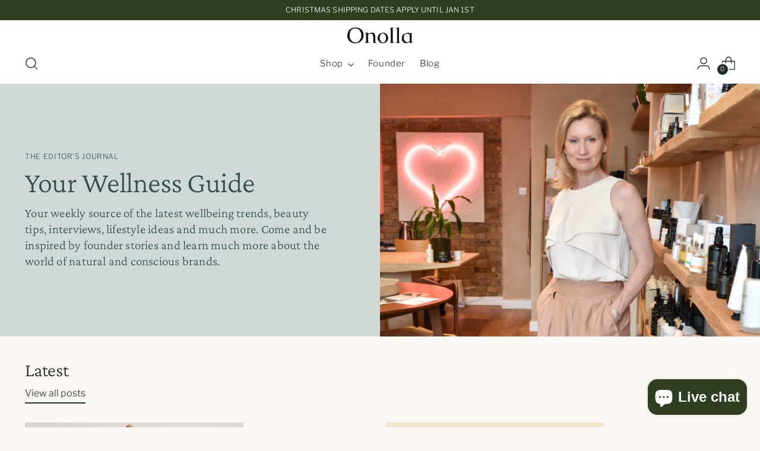

--- FILE ---
content_type: text/html; charset=utf-8
request_url: https://onolla.com/pages/the-editors-journal
body_size: 25437
content:
<!doctype html>

<!--
  ___                 ___           ___           ___
       /  /\                     /__/\         /  /\         /  /\
      /  /:/_                    \  \:\       /  /:/        /  /::\
     /  /:/ /\  ___     ___       \  \:\     /  /:/        /  /:/\:\
    /  /:/ /:/ /__/\   /  /\  ___  \  \:\   /  /:/  ___   /  /:/  \:\
   /__/:/ /:/  \  \:\ /  /:/ /__/\  \__\:\ /__/:/  /  /\ /__/:/ \__\:\
   \  \:\/:/    \  \:\  /:/  \  \:\ /  /:/ \  \:\ /  /:/ \  \:\ /  /:/
    \  \::/      \  \:\/:/    \  \:\  /:/   \  \:\  /:/   \  \:\  /:/
     \  \:\       \  \::/      \  \:\/:/     \  \:\/:/     \  \:\/:/
      \  \:\       \__\/        \  \::/       \  \::/       \  \::/
       \__\/                     \__\/         \__\/         \__\/

  --------------------------------------------------------------------
  #  Stiletto v3.2.2
  #  Documentation: https://help.fluorescent.co/v/stiletto
  #  Purchase: https://themes.shopify.com/themes/stiletto/
  #  A product by Fluorescent: https://fluorescent.co/
  --------------------------------------------------------------------
-->

<html class="no-js" lang="en" style="--announcement-height: 1px;">
  <head>
    <meta charset="UTF-8">
    <meta http-equiv="X-UA-Compatible" content="IE=edge,chrome=1">
    <meta name="viewport" content="width=device-width,initial-scale=1">
    




  <meta name="description" content="Stay informed and inspired on health, wellbeing and how to live a balanced lifestyle with our Editor Susanne. She&#39;s here to guide you on how to become the best version of yourself.">



    <link rel="canonical" href="https://onolla.com/pages/the-editors-journal">
    <link rel="preconnect" href="https://cdn.shopify.com" crossorigin><link rel="shortcut icon" href="//onolla.com/cdn/shop/files/Favicon_2.png?crop=center&height=32&v=1662636843&width=32" type="image/png"><title>The Editor&#39;s Journal
&ndash; Onolla</title>

    








<meta property="og:url" content="https://onolla.com/pages/the-editors-journal">
<meta property="og:site_name" content="Onolla">
<meta property="og:type" content="website">
<meta property="og:title" content="The Editor&amp;#39;s Journal">
<meta property="og:description" content="Stay informed and inspired on health, wellbeing and how to live a balanced lifestyle with our Editor Susanne. She&amp;#39;s here to guide you on how to become the best version of yourself.">
<meta property="og:image" content="http://onolla.com/cdn/shopifycloud/storefront/assets/no-image-100-2a702f30_small.gif">
<meta property="og:image:secure_url" content="https://onolla.com/cdn/shopifycloud/storefront/assets/no-image-100-2a702f30_small.gif">



<meta name="twitter:title" content="The Editor&amp;#39;s Journal">
<meta name="twitter:description" content="Stay informed and inspired on health, wellbeing and how to live a balanced lifestyle with our Editor Susanne. She&amp;#39;s here to guide you on how to become the best version of yourself.">
<meta name="twitter:card" content="summary_large_image">
<meta name="twitter:image" content="https://onolla.com/cdn/shopifycloud/storefront/assets/no-image-100-2a702f30_small.gif">
<meta name="twitter:image:width" content="480">
<meta name="twitter:image:height" content="480">


    <script>
  console.log('Stiletto v3.2.2 by Fluorescent');

  document.documentElement.className = document.documentElement.className.replace('no-js', '');
  if (window.matchMedia(`(prefers-reduced-motion: reduce)`) === true || window.matchMedia(`(prefers-reduced-motion: reduce)`).matches === true) {
    document.documentElement.classList.add('prefers-reduced-motion');
  } else {
    document.documentElement.classList.add('do-anim');
  }

  window.theme = {
    version: 'v3.2.2',
    themeName: 'Stiletto',
    moneyFormat: "£{{amount}}",
    strings: {
      name: "Onolla",
      accessibility: {
        play_video: "Play",
        pause_video: "Pause",
        range_lower: "Lower",
        range_upper: "Upper"
      },
      product: {
        no_shipping_rates: "Shipping rate unavailable",
        country_placeholder: "Country\/Region",
        review: "Write a review"
      },
      products: {
        product: {
          unavailable: "Unavailable",
          unitPrice: "Unit price",
          unitPriceSeparator: "per",
          sku: "SKU"
        }
      },
      cart: {
        editCartNote: "Edit order notes",
        addCartNote: "Add order notes",
        quantityError: "You have the maximum number of this product in your cart"
      },
      pagination: {
        viewing: "You’re viewing {{ of }} of {{ total }}",
        products: "products",
        results: "results"
      }
    },
    routes: {
      root: "/",
      cart: {
        base: "/cart",
        add: "/cart/add",
        change: "/cart/change",
        update: "/cart/update",
        clear: "/cart/clear",
        // Manual routes until Shopify adds support
        shipping: "/cart/shipping_rates",
      },
      // Manual routes until Shopify adds support
      products: "/products",
      productRecommendations: "/recommendations/products",
      predictive_search_url: '/search/suggest',
    },
    icons: {
      chevron: "\u003cspan class=\"icon icon-new icon-chevron \"\u003e\n  \u003csvg viewBox=\"0 0 24 24\" fill=\"none\" xmlns=\"http:\/\/www.w3.org\/2000\/svg\"\u003e\u003cpath d=\"M1.875 7.438 12 17.563 22.125 7.438\" stroke=\"currentColor\" stroke-width=\"2\"\/\u003e\u003c\/svg\u003e\n\u003c\/span\u003e\n",
      close: "\u003cspan class=\"icon icon-new icon-close \"\u003e\n  \u003csvg viewBox=\"0 0 24 24\" fill=\"none\" xmlns=\"http:\/\/www.w3.org\/2000\/svg\"\u003e\u003cpath d=\"M2.66 1.34 2 .68.68 2l.66.66 1.32-1.32zm18.68 21.32.66.66L23.32 22l-.66-.66-1.32 1.32zm1.32-20 .66-.66L22 .68l-.66.66 1.32 1.32zM1.34 21.34.68 22 2 23.32l.66-.66-1.32-1.32zm0-18.68 10 10 1.32-1.32-10-10-1.32 1.32zm11.32 10 10-10-1.32-1.32-10 10 1.32 1.32zm-1.32-1.32-10 10 1.32 1.32 10-10-1.32-1.32zm0 1.32 10 10 1.32-1.32-10-10-1.32 1.32z\" fill=\"currentColor\"\/\u003e\u003c\/svg\u003e\n\u003c\/span\u003e\n",
      zoom: "\u003cspan class=\"icon icon-new icon-zoom \"\u003e\n  \u003csvg viewBox=\"0 0 24 24\" fill=\"none\" xmlns=\"http:\/\/www.w3.org\/2000\/svg\"\u003e\u003cpath d=\"M10.3,19.71c5.21,0,9.44-4.23,9.44-9.44S15.51,.83,10.3,.83,.86,5.05,.86,10.27s4.23,9.44,9.44,9.44Z\" fill=\"none\" stroke=\"currentColor\" stroke-linecap=\"round\" stroke-miterlimit=\"10\" stroke-width=\"1.63\"\/\u003e\n          \u003cpath d=\"M5.05,10.27H15.54\" fill=\"none\" stroke=\"currentColor\" stroke-miterlimit=\"10\" stroke-width=\"1.63\"\/\u003e\n          \u003cpath class=\"cross-up\" d=\"M10.3,5.02V15.51\" fill=\"none\" stroke=\"currentColor\" stroke-miterlimit=\"10\" stroke-width=\"1.63\"\/\u003e\n          \u003cpath d=\"M16.92,16.9l6.49,6.49\" fill=\"none\" stroke=\"currentColor\" stroke-miterlimit=\"10\" stroke-width=\"1.63\"\/\u003e\u003c\/svg\u003e\n\u003c\/span\u003e\n"
    },
    coreData: {
      n: "Stiletto",
      v: "v3.2.2",
    }
  }

  window.theme.searchableFields = "product_type,title,variants.title,vendor";

  
</script>

    <style>
  @font-face {
  font-family: "Crimson Pro";
  font-weight: 300;
  font-style: normal;
  font-display: swap;
  src: url("//onolla.com/cdn/fonts/crimson_pro/crimsonpro_n3.bf46e96b41921435f37dbdcc7742aaff2739afd5.woff2") format("woff2"),
       url("//onolla.com/cdn/fonts/crimson_pro/crimsonpro_n3.047f94117903d0e302b3601478ed098841e8ebba.woff") format("woff");
}

  @font-face {
  font-family: "Crimson Pro";
  font-weight: 300;
  font-style: normal;
  font-display: swap;
  src: url("//onolla.com/cdn/fonts/crimson_pro/crimsonpro_n3.bf46e96b41921435f37dbdcc7742aaff2739afd5.woff2") format("woff2"),
       url("//onolla.com/cdn/fonts/crimson_pro/crimsonpro_n3.047f94117903d0e302b3601478ed098841e8ebba.woff") format("woff");
}

  
  @font-face {
  font-family: "Libre Franklin";
  font-weight: 300;
  font-style: normal;
  font-display: swap;
  src: url("//onolla.com/cdn/fonts/libre_franklin/librefranklin_n3.8cafdf02f3a4e5567b74224f139d214e665e34e1.woff2") format("woff2"),
       url("//onolla.com/cdn/fonts/libre_franklin/librefranklin_n3.cdf6db8de35eb51473c109b271bf04f2b0561d68.woff") format("woff");
}

  @font-face {
  font-family: "Libre Franklin";
  font-weight: 600;
  font-style: normal;
  font-display: swap;
  src: url("//onolla.com/cdn/fonts/libre_franklin/librefranklin_n6.c976b0b721ea92417572301ef17640150832a2b9.woff2") format("woff2"),
       url("//onolla.com/cdn/fonts/libre_franklin/librefranklin_n6.bb41783c980fb0a0dad0f0403cbcc7159efe6030.woff") format("woff");
}

  @font-face {
  font-family: "Libre Franklin";
  font-weight: 300;
  font-style: italic;
  font-display: swap;
  src: url("//onolla.com/cdn/fonts/libre_franklin/librefranklin_i3.27165bbc51c81ac815a3253a3cb85fa882967f30.woff2") format("woff2"),
       url("//onolla.com/cdn/fonts/libre_franklin/librefranklin_i3.9c035b1243bfce781830852fea08b140fdc7e703.woff") format("woff");
}

  @font-face {
  font-family: "Libre Franklin";
  font-weight: 600;
  font-style: italic;
  font-display: swap;
  src: url("//onolla.com/cdn/fonts/libre_franklin/librefranklin_i6.7ae53255ab44c18176e5c1c169a009f635aeb949.woff2") format("woff2"),
       url("//onolla.com/cdn/fonts/libre_franklin/librefranklin_i6.c8eb9c307a8e927dcb30218e64b5b81edbc09ee3.woff") format("woff");
}


  :root {
    --color-text: #222b2a;
    --color-text-8-percent: rgba(34, 43, 42, 0.08);  
    --color-text-alpha: rgba(34, 43, 42, 0.35);
    --color-text-meta: rgba(34, 43, 42, 0.6);
    --color-text-link: #6b8787;
    --color-text-error: #D02F2E;
    --color-text-success: #478947;

    --color-background: #fbf8f3;
    --color-background-semi-transparent-80: rgba(251, 248, 243, 0.8);
    --color-background-semi-transparent-90: rgba(251, 248, 243, 0.9);

    --color-background-transparent: rgba(251, 248, 243, 0);
    --color-border: #fbf8f3;
    --color-border-meta: rgba(251, 248, 243, 0.6);
    --color-overlay: rgba(0, 0, 0, 0.7);

    --color-background-meta: #f6efe4;
    --color-background-meta-alpha: rgba(246, 239, 228, 0.6);
    --color-background-darker-meta: #f0e4d1;
    --color-background-darker-meta-alpha: rgba(240, 228, 209, 0.6);
    --color-background-placeholder: #f0e4d1;
    --color-background-placeholder-lighter: #f3eadc;
    --color-foreground-placeholder: rgba(34, 43, 42, 0.4);

    --color-border-input: #fbf8f3;
    --color-border-input-alpha: rgba(251, 248, 243, 0.25);
    --color-text-input: #222b2a;
    --color-text-input-alpha: rgba(34, 43, 42, 0.04);

    --color-text-button: #ffffff;

    --color-background-button: #4b8d8b;
    --color-background-button-alpha: rgba(75, 141, 139, 0.6);
    --color-background-outline-button-alpha: rgba(75, 141, 139, 0.1);
    --color-background-button-hover: #284a49;

    --color-icon: rgba(34, 43, 42, 0.4);
    --color-icon-darker: rgba(34, 43, 42, 0.6);

    --color-text-sale-badge: #e1a0d8;
    --color-background-sold-badge: #9f5395;
    --color-text-sold-badge: #ffffff;

    --color-text-header: #222b2a;
    --color-text-header-half-transparent: rgba(34, 43, 42, 0.5);

    --color-background-header: #ffffff;
    --color-background-header-transparent: rgba(255, 255, 255, 0);
    --color-icon-header: #222b2a;
    --color-shadow-header: rgba(0, 0, 0, 0.15);

    --color-background-footer: #fbf8f3;
    --color-text-footer: #222b2a;
    --color-text-footer-subdued: rgba(34, 43, 42, 0.7);

    --color-products-sale-price: #e1a0d8;
    --color-products-rating-star: #ead0e7;

    --color-products-stock-good: #4b8d8b;
    --color-products-stock-medium: #ced9d8;
    --color-products-stock-bad: #9f5395;
    --color-products-stock-bad: #9f5395;

    --font-logo: "Crimson Pro", serif;
    --font-logo-weight: 300;
    --font-logo-style: normal;
    --logo-text-transform: uppercase;
    --logo-letter-spacing: 0.0em;

    --font-heading: "Crimson Pro", serif;
    --font-heading-weight: 300;
    --font-heading-style: normal;
    --font-heading-text-transform: none;
    --font-heading-base-letter-spacing: -0.01em;
    --font-heading-base-size: 42px;

    --font-body: "Libre Franklin", sans-serif;
    --font-body-weight: 300;
    --font-body-style: normal;
    --font-body-italic: italic;
    --font-body-bold-weight: 600;
    --font-body-base-letter-spacing: 0.01em;
    --font-body-base-size: 16px;

    /* Typography */
    --line-height-heading: 1.1;
    --line-height-subheading: 1.33;
    --line-height-body: 1.5;

    --logo-font-size: 
clamp(1.8375rem, 1.5111878453038674rem + 1.3922651933701657vw, 2.625rem)
;

    --font-size-navigation-base: 15px;
    --font-navigation-base-letter-spacing: 0.04em;
    --font-navigation-base-text-transform: none;

    --font-size-heading-display-1: 
clamp(3.3075rem, 3.046450276243094rem + 1.1138121546961326vw, 3.9375rem)
;
    --font-size-heading-display-2: 
clamp(2.939265rem, 2.707278812154696rem + 0.9898077348066298vw, 3.499125rem)
;
    --font-size-heading-display-3: 
clamp(2.572353rem, 2.3693259281767958rem + 0.8662488397790056vw, 3.062325rem)
;
    --font-size-heading-1-base: 
clamp(2.205rem, 2.030966850828729rem + 0.7425414364640884vw, 2.625rem)
;
    --font-size-heading-2-base: 
clamp(1.929375rem, 1.777095994475138rem + 0.6497237569060774vw, 2.296875rem)
;
    --font-size-heading-3-base: 
clamp(1.65375rem, 1.523225138121547rem + 0.5569060773480663vw, 1.96875rem)
;
    --font-size-heading-4-base: 
clamp(1.285515rem, 1.184053674033149rem + 0.4329016574585636vw, 1.530375rem)
;
    --font-size-heading-5-base: 
clamp(1.1025rem, 1.0154834254143645rem + 0.3712707182320442vw, 1.3125rem)
;
    --font-size-heading-6-base: 
clamp(0.91728rem, 0.8448822099447514rem + 0.3088972375690608vw, 1.092rem)
;
    --font-size-body-400: 
clamp(1.4994rem, 1.4303668508287293rem + 0.2945414364640884vw, 1.666rem)
;
    --font-size-body-350: 
clamp(1.3995rem, 1.3350662983425414rem + 0.2749171270718232vw, 1.555rem)
;
    --font-size-body-300: 
clamp(1.2996rem, 1.2397657458563536rem + 0.255292817679558vw, 1.444rem)
;
    --font-size-body-250: 
clamp(1.1997rem, 1.1444651933701657rem + 0.2356685082872928vw, 1.333rem)
;
    --font-size-body-200: 
clamp(1.0998rem, 1.0491646408839779rem + 0.2160441988950276vw, 1.222rem)
;
    --font-size-body-150: 
clamp(0.9999rem, 0.95386408839779rem + 0.19641988950276243vw, 1.111rem)
;
    --font-size-body-100: 
clamp(0.9rem, 0.8585635359116022rem + 0.17679558011049723vw, 1.0rem)
;
    --font-size-body-75: 
clamp(0.7992rem, 0.7624044198895028rem + 0.15699447513812154vw, 0.888rem)
;
    --font-size-body-60: 
clamp(0.73998rem, 0.7059109392265194rem + 0.14536132596685084vw, 0.8222rem)
;
    --font-size-body-50: 
clamp(0.6993rem, 0.667103867403315rem + 0.13737016574585634vw, 0.777rem)
;
    --font-size-body-25: 
clamp(0.6498rem, 0.6198828729281768rem + 0.127646408839779vw, 0.722rem)
;
    --font-size-body-20: 
clamp(0.5994rem, 0.5718033149171271rem + 0.11774585635359117vw, 0.666rem)
;

    /* Buttons */
    
      --button-padding-multiplier: 0.7;
      --font-size-button: var(--font-size-body-100);
      --font-size-button-x-small: var(--font-size-body-50);
    

    --font-button-text-transform: none;
    --button-letter-spacing: 0.05em;
    --line-height-button: 1.45;

    /* Product badges */
    
      --font-size-product-badge: var(--font-size-body-20);
    

    --font-product-badge-text-transform: uppercase;

    /* Product listing titles */
    
      --font-size-listing-title: var(--font-size-body-100);
    

    --font-product-listing-title-text-transform: none;
    --font-product-listing-title-base-letter-spacing: 0.05em;

    /* Shopify pay specific */
    --payment-terms-background-color: #f6efe4;
  }

  @supports not (font-size: clamp(10px, 3.3vw, 20px)) {
    :root {
      --logo-font-size: 
2.23125rem
;
      --font-size-heading-display-1: 
3.6225rem
;
      --font-size-heading-display-2: 
3.219195rem
;
      --font-size-heading-display-3: 
2.817339rem
;
      --font-size-heading-1-base: 
2.415rem
;
      --font-size-heading-2-base: 
2.113125rem
;
      --font-size-heading-3-base: 
1.81125rem
;
      --font-size-heading-4-base: 
1.407945rem
;
      --font-size-heading-5-base: 
1.2075rem
;
      --font-size-heading-6-base: 
1.00464rem
;
      --font-size-body-400: 
1.5827rem
;
      --font-size-body-350: 
1.47725rem
;
      --font-size-body-300: 
1.3718rem
;
      --font-size-body-250: 
1.26635rem
;
      --font-size-body-200: 
1.1609rem
;
      --font-size-body-150: 
1.05545rem
;
      --font-size-body-100: 
0.95rem
;
      --font-size-body-75: 
0.8436rem
;
      --font-size-body-60: 
0.78109rem
;
      --font-size-body-50: 
0.73815rem
;
      --font-size-body-25: 
0.6859rem
;
      --font-size-body-20: 
0.6327rem
;
    }
  }.product-badge[data-handle="vegan"]{
        color: #ced9d8;
      }
    
.product-badge[data-handle="bestseller"]{
        color: #f8e9f6;
      }
    
.product-badge[data-handle="new"]{
        color: #6b8787;
      }
    
.product-badge[data-handle="organic"]{
        color: #365050;
      }
    
</style>

<script>
  flu = window.flu || {};
  flu.chunks = {
    photoswipe: "//onolla.com/cdn/shop/t/24/assets/photoswipe-chunk.js?v=18659099751219271031728392300",
    swiper: "//onolla.com/cdn/shop/t/24/assets/swiper-chunk.js?v=73725226959832986321728392300",
    nouislider: "//onolla.com/cdn/shop/t/24/assets/nouislider-chunk.js?v=131351027671466727271728392300",
    polyfillInert: "//onolla.com/cdn/shop/t/24/assets/polyfill-inert-chunk.js?v=9775187524458939151728392300",
    polyfillResizeObserver: "//onolla.com/cdn/shop/t/24/assets/polyfill-resize-observer-chunk.js?v=49253094118087005231728392300",
  };
</script>





  <script type="module" src="//onolla.com/cdn/shop/t/24/assets/theme.min.js?v=28243891958614241121728392300"></script>










<meta name="viewport" content="width=device-width,initial-scale=1">
<script defer>
  var defineVH = function () {
    document.documentElement.style.setProperty('--vh', window.innerHeight * 0.01 + 'px');
  };
  window.addEventListener('resize', defineVH);
  window.addEventListener('orientationchange', defineVH);
  defineVH();
</script>

<link href="//onolla.com/cdn/shop/t/24/assets/theme.css?v=7060046268902804531728392300" rel="stylesheet" type="text/css" media="all" />


<script>window.performance && window.performance.mark && window.performance.mark('shopify.content_for_header.start');</script><meta id="shopify-digital-wallet" name="shopify-digital-wallet" content="/50323521708/digital_wallets/dialog">
<meta name="shopify-checkout-api-token" content="b9cc928ca17cdc493f77085415cc125a">
<script async="async" src="/checkouts/internal/preloads.js?locale=en-GB"></script>
<link rel="preconnect" href="https://shop.app" crossorigin="anonymous">
<script async="async" src="https://shop.app/checkouts/internal/preloads.js?locale=en-GB&shop_id=50323521708" crossorigin="anonymous"></script>
<script id="apple-pay-shop-capabilities" type="application/json">{"shopId":50323521708,"countryCode":"GB","currencyCode":"GBP","merchantCapabilities":["supports3DS"],"merchantId":"gid:\/\/shopify\/Shop\/50323521708","merchantName":"Onolla","requiredBillingContactFields":["postalAddress","email","phone"],"requiredShippingContactFields":["postalAddress","email","phone"],"shippingType":"shipping","supportedNetworks":["visa","maestro","masterCard","discover","elo"],"total":{"type":"pending","label":"Onolla","amount":"1.00"},"shopifyPaymentsEnabled":true,"supportsSubscriptions":true}</script>
<script id="shopify-features" type="application/json">{"accessToken":"b9cc928ca17cdc493f77085415cc125a","betas":["rich-media-storefront-analytics"],"domain":"onolla.com","predictiveSearch":true,"shopId":50323521708,"locale":"en"}</script>
<script>var Shopify = Shopify || {};
Shopify.shop = "foobarbazquux.myshopify.com";
Shopify.locale = "en";
Shopify.currency = {"active":"GBP","rate":"1.0"};
Shopify.country = "GB";
Shopify.theme = {"name":"Onolla 2024","id":172824068469,"schema_name":"Stiletto","schema_version":"3.2.2","theme_store_id":1621,"role":"main"};
Shopify.theme.handle = "null";
Shopify.theme.style = {"id":null,"handle":null};
Shopify.cdnHost = "onolla.com/cdn";
Shopify.routes = Shopify.routes || {};
Shopify.routes.root = "/";</script>
<script type="module">!function(o){(o.Shopify=o.Shopify||{}).modules=!0}(window);</script>
<script>!function(o){function n(){var o=[];function n(){o.push(Array.prototype.slice.apply(arguments))}return n.q=o,n}var t=o.Shopify=o.Shopify||{};t.loadFeatures=n(),t.autoloadFeatures=n()}(window);</script>
<script>
  window.ShopifyPay = window.ShopifyPay || {};
  window.ShopifyPay.apiHost = "shop.app\/pay";
  window.ShopifyPay.redirectState = null;
</script>
<script id="shop-js-analytics" type="application/json">{"pageType":"page"}</script>
<script defer="defer" async type="module" src="//onolla.com/cdn/shopifycloud/shop-js/modules/v2/client.init-shop-cart-sync_BT-GjEfc.en.esm.js"></script>
<script defer="defer" async type="module" src="//onolla.com/cdn/shopifycloud/shop-js/modules/v2/chunk.common_D58fp_Oc.esm.js"></script>
<script defer="defer" async type="module" src="//onolla.com/cdn/shopifycloud/shop-js/modules/v2/chunk.modal_xMitdFEc.esm.js"></script>
<script type="module">
  await import("//onolla.com/cdn/shopifycloud/shop-js/modules/v2/client.init-shop-cart-sync_BT-GjEfc.en.esm.js");
await import("//onolla.com/cdn/shopifycloud/shop-js/modules/v2/chunk.common_D58fp_Oc.esm.js");
await import("//onolla.com/cdn/shopifycloud/shop-js/modules/v2/chunk.modal_xMitdFEc.esm.js");

  window.Shopify.SignInWithShop?.initShopCartSync?.({"fedCMEnabled":true,"windoidEnabled":true});

</script>
<script>
  window.Shopify = window.Shopify || {};
  if (!window.Shopify.featureAssets) window.Shopify.featureAssets = {};
  window.Shopify.featureAssets['shop-js'] = {"shop-cart-sync":["modules/v2/client.shop-cart-sync_DZOKe7Ll.en.esm.js","modules/v2/chunk.common_D58fp_Oc.esm.js","modules/v2/chunk.modal_xMitdFEc.esm.js"],"init-fed-cm":["modules/v2/client.init-fed-cm_B6oLuCjv.en.esm.js","modules/v2/chunk.common_D58fp_Oc.esm.js","modules/v2/chunk.modal_xMitdFEc.esm.js"],"shop-cash-offers":["modules/v2/client.shop-cash-offers_D2sdYoxE.en.esm.js","modules/v2/chunk.common_D58fp_Oc.esm.js","modules/v2/chunk.modal_xMitdFEc.esm.js"],"shop-login-button":["modules/v2/client.shop-login-button_QeVjl5Y3.en.esm.js","modules/v2/chunk.common_D58fp_Oc.esm.js","modules/v2/chunk.modal_xMitdFEc.esm.js"],"pay-button":["modules/v2/client.pay-button_DXTOsIq6.en.esm.js","modules/v2/chunk.common_D58fp_Oc.esm.js","modules/v2/chunk.modal_xMitdFEc.esm.js"],"shop-button":["modules/v2/client.shop-button_DQZHx9pm.en.esm.js","modules/v2/chunk.common_D58fp_Oc.esm.js","modules/v2/chunk.modal_xMitdFEc.esm.js"],"avatar":["modules/v2/client.avatar_BTnouDA3.en.esm.js"],"init-windoid":["modules/v2/client.init-windoid_CR1B-cfM.en.esm.js","modules/v2/chunk.common_D58fp_Oc.esm.js","modules/v2/chunk.modal_xMitdFEc.esm.js"],"init-shop-for-new-customer-accounts":["modules/v2/client.init-shop-for-new-customer-accounts_C_vY_xzh.en.esm.js","modules/v2/client.shop-login-button_QeVjl5Y3.en.esm.js","modules/v2/chunk.common_D58fp_Oc.esm.js","modules/v2/chunk.modal_xMitdFEc.esm.js"],"init-shop-email-lookup-coordinator":["modules/v2/client.init-shop-email-lookup-coordinator_BI7n9ZSv.en.esm.js","modules/v2/chunk.common_D58fp_Oc.esm.js","modules/v2/chunk.modal_xMitdFEc.esm.js"],"init-shop-cart-sync":["modules/v2/client.init-shop-cart-sync_BT-GjEfc.en.esm.js","modules/v2/chunk.common_D58fp_Oc.esm.js","modules/v2/chunk.modal_xMitdFEc.esm.js"],"shop-toast-manager":["modules/v2/client.shop-toast-manager_DiYdP3xc.en.esm.js","modules/v2/chunk.common_D58fp_Oc.esm.js","modules/v2/chunk.modal_xMitdFEc.esm.js"],"init-customer-accounts":["modules/v2/client.init-customer-accounts_D9ZNqS-Q.en.esm.js","modules/v2/client.shop-login-button_QeVjl5Y3.en.esm.js","modules/v2/chunk.common_D58fp_Oc.esm.js","modules/v2/chunk.modal_xMitdFEc.esm.js"],"init-customer-accounts-sign-up":["modules/v2/client.init-customer-accounts-sign-up_iGw4briv.en.esm.js","modules/v2/client.shop-login-button_QeVjl5Y3.en.esm.js","modules/v2/chunk.common_D58fp_Oc.esm.js","modules/v2/chunk.modal_xMitdFEc.esm.js"],"shop-follow-button":["modules/v2/client.shop-follow-button_CqMgW2wH.en.esm.js","modules/v2/chunk.common_D58fp_Oc.esm.js","modules/v2/chunk.modal_xMitdFEc.esm.js"],"checkout-modal":["modules/v2/client.checkout-modal_xHeaAweL.en.esm.js","modules/v2/chunk.common_D58fp_Oc.esm.js","modules/v2/chunk.modal_xMitdFEc.esm.js"],"shop-login":["modules/v2/client.shop-login_D91U-Q7h.en.esm.js","modules/v2/chunk.common_D58fp_Oc.esm.js","modules/v2/chunk.modal_xMitdFEc.esm.js"],"lead-capture":["modules/v2/client.lead-capture_BJmE1dJe.en.esm.js","modules/v2/chunk.common_D58fp_Oc.esm.js","modules/v2/chunk.modal_xMitdFEc.esm.js"],"payment-terms":["modules/v2/client.payment-terms_Ci9AEqFq.en.esm.js","modules/v2/chunk.common_D58fp_Oc.esm.js","modules/v2/chunk.modal_xMitdFEc.esm.js"]};
</script>
<script id="__st">var __st={"a":50323521708,"offset":0,"reqid":"623b1a2e-726f-49dd-85f2-005d713f79aa-1769277950","pageurl":"onolla.com\/pages\/the-editors-journal","s":"pages-90997358764","u":"ae92ca1c0560","p":"page","rtyp":"page","rid":90997358764};</script>
<script>window.ShopifyPaypalV4VisibilityTracking = true;</script>
<script id="captcha-bootstrap">!function(){'use strict';const t='contact',e='account',n='new_comment',o=[[t,t],['blogs',n],['comments',n],[t,'customer']],c=[[e,'customer_login'],[e,'guest_login'],[e,'recover_customer_password'],[e,'create_customer']],r=t=>t.map((([t,e])=>`form[action*='/${t}']:not([data-nocaptcha='true']) input[name='form_type'][value='${e}']`)).join(','),a=t=>()=>t?[...document.querySelectorAll(t)].map((t=>t.form)):[];function s(){const t=[...o],e=r(t);return a(e)}const i='password',u='form_key',d=['recaptcha-v3-token','g-recaptcha-response','h-captcha-response',i],f=()=>{try{return window.sessionStorage}catch{return}},m='__shopify_v',_=t=>t.elements[u];function p(t,e,n=!1){try{const o=window.sessionStorage,c=JSON.parse(o.getItem(e)),{data:r}=function(t){const{data:e,action:n}=t;return t[m]||n?{data:e,action:n}:{data:t,action:n}}(c);for(const[e,n]of Object.entries(r))t.elements[e]&&(t.elements[e].value=n);n&&o.removeItem(e)}catch(o){console.error('form repopulation failed',{error:o})}}const l='form_type',E='cptcha';function T(t){t.dataset[E]=!0}const w=window,h=w.document,L='Shopify',v='ce_forms',y='captcha';let A=!1;((t,e)=>{const n=(g='f06e6c50-85a8-45c8-87d0-21a2b65856fe',I='https://cdn.shopify.com/shopifycloud/storefront-forms-hcaptcha/ce_storefront_forms_captcha_hcaptcha.v1.5.2.iife.js',D={infoText:'Protected by hCaptcha',privacyText:'Privacy',termsText:'Terms'},(t,e,n)=>{const o=w[L][v],c=o.bindForm;if(c)return c(t,g,e,D).then(n);var r;o.q.push([[t,g,e,D],n]),r=I,A||(h.body.append(Object.assign(h.createElement('script'),{id:'captcha-provider',async:!0,src:r})),A=!0)});var g,I,D;w[L]=w[L]||{},w[L][v]=w[L][v]||{},w[L][v].q=[],w[L][y]=w[L][y]||{},w[L][y].protect=function(t,e){n(t,void 0,e),T(t)},Object.freeze(w[L][y]),function(t,e,n,w,h,L){const[v,y,A,g]=function(t,e,n){const i=e?o:[],u=t?c:[],d=[...i,...u],f=r(d),m=r(i),_=r(d.filter((([t,e])=>n.includes(e))));return[a(f),a(m),a(_),s()]}(w,h,L),I=t=>{const e=t.target;return e instanceof HTMLFormElement?e:e&&e.form},D=t=>v().includes(t);t.addEventListener('submit',(t=>{const e=I(t);if(!e)return;const n=D(e)&&!e.dataset.hcaptchaBound&&!e.dataset.recaptchaBound,o=_(e),c=g().includes(e)&&(!o||!o.value);(n||c)&&t.preventDefault(),c&&!n&&(function(t){try{if(!f())return;!function(t){const e=f();if(!e)return;const n=_(t);if(!n)return;const o=n.value;o&&e.removeItem(o)}(t);const e=Array.from(Array(32),(()=>Math.random().toString(36)[2])).join('');!function(t,e){_(t)||t.append(Object.assign(document.createElement('input'),{type:'hidden',name:u})),t.elements[u].value=e}(t,e),function(t,e){const n=f();if(!n)return;const o=[...t.querySelectorAll(`input[type='${i}']`)].map((({name:t})=>t)),c=[...d,...o],r={};for(const[a,s]of new FormData(t).entries())c.includes(a)||(r[a]=s);n.setItem(e,JSON.stringify({[m]:1,action:t.action,data:r}))}(t,e)}catch(e){console.error('failed to persist form',e)}}(e),e.submit())}));const S=(t,e)=>{t&&!t.dataset[E]&&(n(t,e.some((e=>e===t))),T(t))};for(const o of['focusin','change'])t.addEventListener(o,(t=>{const e=I(t);D(e)&&S(e,y())}));const B=e.get('form_key'),M=e.get(l),P=B&&M;t.addEventListener('DOMContentLoaded',(()=>{const t=y();if(P)for(const e of t)e.elements[l].value===M&&p(e,B);[...new Set([...A(),...v().filter((t=>'true'===t.dataset.shopifyCaptcha))])].forEach((e=>S(e,t)))}))}(h,new URLSearchParams(w.location.search),n,t,e,['guest_login'])})(!0,!1)}();</script>
<script integrity="sha256-4kQ18oKyAcykRKYeNunJcIwy7WH5gtpwJnB7kiuLZ1E=" data-source-attribution="shopify.loadfeatures" defer="defer" src="//onolla.com/cdn/shopifycloud/storefront/assets/storefront/load_feature-a0a9edcb.js" crossorigin="anonymous"></script>
<script crossorigin="anonymous" defer="defer" src="//onolla.com/cdn/shopifycloud/storefront/assets/shopify_pay/storefront-65b4c6d7.js?v=20250812"></script>
<script data-source-attribution="shopify.dynamic_checkout.dynamic.init">var Shopify=Shopify||{};Shopify.PaymentButton=Shopify.PaymentButton||{isStorefrontPortableWallets:!0,init:function(){window.Shopify.PaymentButton.init=function(){};var t=document.createElement("script");t.src="https://onolla.com/cdn/shopifycloud/portable-wallets/latest/portable-wallets.en.js",t.type="module",document.head.appendChild(t)}};
</script>
<script data-source-attribution="shopify.dynamic_checkout.buyer_consent">
  function portableWalletsHideBuyerConsent(e){var t=document.getElementById("shopify-buyer-consent"),n=document.getElementById("shopify-subscription-policy-button");t&&n&&(t.classList.add("hidden"),t.setAttribute("aria-hidden","true"),n.removeEventListener("click",e))}function portableWalletsShowBuyerConsent(e){var t=document.getElementById("shopify-buyer-consent"),n=document.getElementById("shopify-subscription-policy-button");t&&n&&(t.classList.remove("hidden"),t.removeAttribute("aria-hidden"),n.addEventListener("click",e))}window.Shopify?.PaymentButton&&(window.Shopify.PaymentButton.hideBuyerConsent=portableWalletsHideBuyerConsent,window.Shopify.PaymentButton.showBuyerConsent=portableWalletsShowBuyerConsent);
</script>
<script data-source-attribution="shopify.dynamic_checkout.cart.bootstrap">document.addEventListener("DOMContentLoaded",(function(){function t(){return document.querySelector("shopify-accelerated-checkout-cart, shopify-accelerated-checkout")}if(t())Shopify.PaymentButton.init();else{new MutationObserver((function(e,n){t()&&(Shopify.PaymentButton.init(),n.disconnect())})).observe(document.body,{childList:!0,subtree:!0})}}));
</script>
<link id="shopify-accelerated-checkout-styles" rel="stylesheet" media="screen" href="https://onolla.com/cdn/shopifycloud/portable-wallets/latest/accelerated-checkout-backwards-compat.css" crossorigin="anonymous">
<style id="shopify-accelerated-checkout-cart">
        #shopify-buyer-consent {
  margin-top: 1em;
  display: inline-block;
  width: 100%;
}

#shopify-buyer-consent.hidden {
  display: none;
}

#shopify-subscription-policy-button {
  background: none;
  border: none;
  padding: 0;
  text-decoration: underline;
  font-size: inherit;
  cursor: pointer;
}

#shopify-subscription-policy-button::before {
  box-shadow: none;
}

      </style>

<script>window.performance && window.performance.mark && window.performance.mark('shopify.content_for_header.end');</script>
  <script src="https://cdn.shopify.com/extensions/0199a97f-2566-7f12-877d-dbd834cdef4e/easify-attachments-15/assets/attachments.js" type="text/javascript" defer="defer"></script>
<script src="https://cdn.shopify.com/extensions/e8878072-2f6b-4e89-8082-94b04320908d/inbox-1254/assets/inbox-chat-loader.js" type="text/javascript" defer="defer"></script>
<link href="https://monorail-edge.shopifysvc.com" rel="dns-prefetch">
<script>(function(){if ("sendBeacon" in navigator && "performance" in window) {try {var session_token_from_headers = performance.getEntriesByType('navigation')[0].serverTiming.find(x => x.name == '_s').description;} catch {var session_token_from_headers = undefined;}var session_cookie_matches = document.cookie.match(/_shopify_s=([^;]*)/);var session_token_from_cookie = session_cookie_matches && session_cookie_matches.length === 2 ? session_cookie_matches[1] : "";var session_token = session_token_from_headers || session_token_from_cookie || "";function handle_abandonment_event(e) {var entries = performance.getEntries().filter(function(entry) {return /monorail-edge.shopifysvc.com/.test(entry.name);});if (!window.abandonment_tracked && entries.length === 0) {window.abandonment_tracked = true;var currentMs = Date.now();var navigation_start = performance.timing.navigationStart;var payload = {shop_id: 50323521708,url: window.location.href,navigation_start,duration: currentMs - navigation_start,session_token,page_type: "page"};window.navigator.sendBeacon("https://monorail-edge.shopifysvc.com/v1/produce", JSON.stringify({schema_id: "online_store_buyer_site_abandonment/1.1",payload: payload,metadata: {event_created_at_ms: currentMs,event_sent_at_ms: currentMs}}));}}window.addEventListener('pagehide', handle_abandonment_event);}}());</script>
<script id="web-pixels-manager-setup">(function e(e,d,r,n,o){if(void 0===o&&(o={}),!Boolean(null===(a=null===(i=window.Shopify)||void 0===i?void 0:i.analytics)||void 0===a?void 0:a.replayQueue)){var i,a;window.Shopify=window.Shopify||{};var t=window.Shopify;t.analytics=t.analytics||{};var s=t.analytics;s.replayQueue=[],s.publish=function(e,d,r){return s.replayQueue.push([e,d,r]),!0};try{self.performance.mark("wpm:start")}catch(e){}var l=function(){var e={modern:/Edge?\/(1{2}[4-9]|1[2-9]\d|[2-9]\d{2}|\d{4,})\.\d+(\.\d+|)|Firefox\/(1{2}[4-9]|1[2-9]\d|[2-9]\d{2}|\d{4,})\.\d+(\.\d+|)|Chrom(ium|e)\/(9{2}|\d{3,})\.\d+(\.\d+|)|(Maci|X1{2}).+ Version\/(15\.\d+|(1[6-9]|[2-9]\d|\d{3,})\.\d+)([,.]\d+|)( \(\w+\)|)( Mobile\/\w+|) Safari\/|Chrome.+OPR\/(9{2}|\d{3,})\.\d+\.\d+|(CPU[ +]OS|iPhone[ +]OS|CPU[ +]iPhone|CPU IPhone OS|CPU iPad OS)[ +]+(15[._]\d+|(1[6-9]|[2-9]\d|\d{3,})[._]\d+)([._]\d+|)|Android:?[ /-](13[3-9]|1[4-9]\d|[2-9]\d{2}|\d{4,})(\.\d+|)(\.\d+|)|Android.+Firefox\/(13[5-9]|1[4-9]\d|[2-9]\d{2}|\d{4,})\.\d+(\.\d+|)|Android.+Chrom(ium|e)\/(13[3-9]|1[4-9]\d|[2-9]\d{2}|\d{4,})\.\d+(\.\d+|)|SamsungBrowser\/([2-9]\d|\d{3,})\.\d+/,legacy:/Edge?\/(1[6-9]|[2-9]\d|\d{3,})\.\d+(\.\d+|)|Firefox\/(5[4-9]|[6-9]\d|\d{3,})\.\d+(\.\d+|)|Chrom(ium|e)\/(5[1-9]|[6-9]\d|\d{3,})\.\d+(\.\d+|)([\d.]+$|.*Safari\/(?![\d.]+ Edge\/[\d.]+$))|(Maci|X1{2}).+ Version\/(10\.\d+|(1[1-9]|[2-9]\d|\d{3,})\.\d+)([,.]\d+|)( \(\w+\)|)( Mobile\/\w+|) Safari\/|Chrome.+OPR\/(3[89]|[4-9]\d|\d{3,})\.\d+\.\d+|(CPU[ +]OS|iPhone[ +]OS|CPU[ +]iPhone|CPU IPhone OS|CPU iPad OS)[ +]+(10[._]\d+|(1[1-9]|[2-9]\d|\d{3,})[._]\d+)([._]\d+|)|Android:?[ /-](13[3-9]|1[4-9]\d|[2-9]\d{2}|\d{4,})(\.\d+|)(\.\d+|)|Mobile Safari.+OPR\/([89]\d|\d{3,})\.\d+\.\d+|Android.+Firefox\/(13[5-9]|1[4-9]\d|[2-9]\d{2}|\d{4,})\.\d+(\.\d+|)|Android.+Chrom(ium|e)\/(13[3-9]|1[4-9]\d|[2-9]\d{2}|\d{4,})\.\d+(\.\d+|)|Android.+(UC? ?Browser|UCWEB|U3)[ /]?(15\.([5-9]|\d{2,})|(1[6-9]|[2-9]\d|\d{3,})\.\d+)\.\d+|SamsungBrowser\/(5\.\d+|([6-9]|\d{2,})\.\d+)|Android.+MQ{2}Browser\/(14(\.(9|\d{2,})|)|(1[5-9]|[2-9]\d|\d{3,})(\.\d+|))(\.\d+|)|K[Aa][Ii]OS\/(3\.\d+|([4-9]|\d{2,})\.\d+)(\.\d+|)/},d=e.modern,r=e.legacy,n=navigator.userAgent;return n.match(d)?"modern":n.match(r)?"legacy":"unknown"}(),u="modern"===l?"modern":"legacy",c=(null!=n?n:{modern:"",legacy:""})[u],f=function(e){return[e.baseUrl,"/wpm","/b",e.hashVersion,"modern"===e.buildTarget?"m":"l",".js"].join("")}({baseUrl:d,hashVersion:r,buildTarget:u}),m=function(e){var d=e.version,r=e.bundleTarget,n=e.surface,o=e.pageUrl,i=e.monorailEndpoint;return{emit:function(e){var a=e.status,t=e.errorMsg,s=(new Date).getTime(),l=JSON.stringify({metadata:{event_sent_at_ms:s},events:[{schema_id:"web_pixels_manager_load/3.1",payload:{version:d,bundle_target:r,page_url:o,status:a,surface:n,error_msg:t},metadata:{event_created_at_ms:s}}]});if(!i)return console&&console.warn&&console.warn("[Web Pixels Manager] No Monorail endpoint provided, skipping logging."),!1;try{return self.navigator.sendBeacon.bind(self.navigator)(i,l)}catch(e){}var u=new XMLHttpRequest;try{return u.open("POST",i,!0),u.setRequestHeader("Content-Type","text/plain"),u.send(l),!0}catch(e){return console&&console.warn&&console.warn("[Web Pixels Manager] Got an unhandled error while logging to Monorail."),!1}}}}({version:r,bundleTarget:l,surface:e.surface,pageUrl:self.location.href,monorailEndpoint:e.monorailEndpoint});try{o.browserTarget=l,function(e){var d=e.src,r=e.async,n=void 0===r||r,o=e.onload,i=e.onerror,a=e.sri,t=e.scriptDataAttributes,s=void 0===t?{}:t,l=document.createElement("script"),u=document.querySelector("head"),c=document.querySelector("body");if(l.async=n,l.src=d,a&&(l.integrity=a,l.crossOrigin="anonymous"),s)for(var f in s)if(Object.prototype.hasOwnProperty.call(s,f))try{l.dataset[f]=s[f]}catch(e){}if(o&&l.addEventListener("load",o),i&&l.addEventListener("error",i),u)u.appendChild(l);else{if(!c)throw new Error("Did not find a head or body element to append the script");c.appendChild(l)}}({src:f,async:!0,onload:function(){if(!function(){var e,d;return Boolean(null===(d=null===(e=window.Shopify)||void 0===e?void 0:e.analytics)||void 0===d?void 0:d.initialized)}()){var d=window.webPixelsManager.init(e)||void 0;if(d){var r=window.Shopify.analytics;r.replayQueue.forEach((function(e){var r=e[0],n=e[1],o=e[2];d.publishCustomEvent(r,n,o)})),r.replayQueue=[],r.publish=d.publishCustomEvent,r.visitor=d.visitor,r.initialized=!0}}},onerror:function(){return m.emit({status:"failed",errorMsg:"".concat(f," has failed to load")})},sri:function(e){var d=/^sha384-[A-Za-z0-9+/=]+$/;return"string"==typeof e&&d.test(e)}(c)?c:"",scriptDataAttributes:o}),m.emit({status:"loading"})}catch(e){m.emit({status:"failed",errorMsg:(null==e?void 0:e.message)||"Unknown error"})}}})({shopId: 50323521708,storefrontBaseUrl: "https://onolla.com",extensionsBaseUrl: "https://extensions.shopifycdn.com/cdn/shopifycloud/web-pixels-manager",monorailEndpoint: "https://monorail-edge.shopifysvc.com/unstable/produce_batch",surface: "storefront-renderer",enabledBetaFlags: ["2dca8a86"],webPixelsConfigList: [{"id":"939622773","configuration":"{\"config\":\"{\\\"pixel_id\\\":\\\"G-NDGGJ1VB9L\\\",\\\"gtag_events\\\":[{\\\"type\\\":\\\"purchase\\\",\\\"action_label\\\":\\\"G-NDGGJ1VB9L\\\"},{\\\"type\\\":\\\"page_view\\\",\\\"action_label\\\":\\\"G-NDGGJ1VB9L\\\"},{\\\"type\\\":\\\"view_item\\\",\\\"action_label\\\":\\\"G-NDGGJ1VB9L\\\"},{\\\"type\\\":\\\"search\\\",\\\"action_label\\\":\\\"G-NDGGJ1VB9L\\\"},{\\\"type\\\":\\\"add_to_cart\\\",\\\"action_label\\\":\\\"G-NDGGJ1VB9L\\\"},{\\\"type\\\":\\\"begin_checkout\\\",\\\"action_label\\\":\\\"G-NDGGJ1VB9L\\\"},{\\\"type\\\":\\\"add_payment_info\\\",\\\"action_label\\\":\\\"G-NDGGJ1VB9L\\\"}],\\\"enable_monitoring_mode\\\":false}\"}","eventPayloadVersion":"v1","runtimeContext":"OPEN","scriptVersion":"b2a88bafab3e21179ed38636efcd8a93","type":"APP","apiClientId":1780363,"privacyPurposes":[],"dataSharingAdjustments":{"protectedCustomerApprovalScopes":["read_customer_address","read_customer_email","read_customer_name","read_customer_personal_data","read_customer_phone"]}},{"id":"226099372","configuration":"{\"pixel_id\":\"271125804530407\",\"pixel_type\":\"facebook_pixel\",\"metaapp_system_user_token\":\"-\"}","eventPayloadVersion":"v1","runtimeContext":"OPEN","scriptVersion":"ca16bc87fe92b6042fbaa3acc2fbdaa6","type":"APP","apiClientId":2329312,"privacyPurposes":["ANALYTICS","MARKETING","SALE_OF_DATA"],"dataSharingAdjustments":{"protectedCustomerApprovalScopes":["read_customer_address","read_customer_email","read_customer_name","read_customer_personal_data","read_customer_phone"]}},{"id":"64028844","configuration":"{\"tagID\":\"2613138200180\"}","eventPayloadVersion":"v1","runtimeContext":"STRICT","scriptVersion":"18031546ee651571ed29edbe71a3550b","type":"APP","apiClientId":3009811,"privacyPurposes":["ANALYTICS","MARKETING","SALE_OF_DATA"],"dataSharingAdjustments":{"protectedCustomerApprovalScopes":["read_customer_address","read_customer_email","read_customer_name","read_customer_personal_data","read_customer_phone"]}},{"id":"176914805","eventPayloadVersion":"v1","runtimeContext":"LAX","scriptVersion":"1","type":"CUSTOM","privacyPurposes":["ANALYTICS"],"name":"Google Analytics tag (migrated)"},{"id":"shopify-app-pixel","configuration":"{}","eventPayloadVersion":"v1","runtimeContext":"STRICT","scriptVersion":"0450","apiClientId":"shopify-pixel","type":"APP","privacyPurposes":["ANALYTICS","MARKETING"]},{"id":"shopify-custom-pixel","eventPayloadVersion":"v1","runtimeContext":"LAX","scriptVersion":"0450","apiClientId":"shopify-pixel","type":"CUSTOM","privacyPurposes":["ANALYTICS","MARKETING"]}],isMerchantRequest: false,initData: {"shop":{"name":"Onolla","paymentSettings":{"currencyCode":"GBP"},"myshopifyDomain":"foobarbazquux.myshopify.com","countryCode":"GB","storefrontUrl":"https:\/\/onolla.com"},"customer":null,"cart":null,"checkout":null,"productVariants":[],"purchasingCompany":null},},"https://onolla.com/cdn","fcfee988w5aeb613cpc8e4bc33m6693e112",{"modern":"","legacy":""},{"shopId":"50323521708","storefrontBaseUrl":"https:\/\/onolla.com","extensionBaseUrl":"https:\/\/extensions.shopifycdn.com\/cdn\/shopifycloud\/web-pixels-manager","surface":"storefront-renderer","enabledBetaFlags":"[\"2dca8a86\"]","isMerchantRequest":"false","hashVersion":"fcfee988w5aeb613cpc8e4bc33m6693e112","publish":"custom","events":"[[\"page_viewed\",{}]]"});</script><script>
  window.ShopifyAnalytics = window.ShopifyAnalytics || {};
  window.ShopifyAnalytics.meta = window.ShopifyAnalytics.meta || {};
  window.ShopifyAnalytics.meta.currency = 'GBP';
  var meta = {"page":{"pageType":"page","resourceType":"page","resourceId":90997358764,"requestId":"623b1a2e-726f-49dd-85f2-005d713f79aa-1769277950"}};
  for (var attr in meta) {
    window.ShopifyAnalytics.meta[attr] = meta[attr];
  }
</script>
<script class="analytics">
  (function () {
    var customDocumentWrite = function(content) {
      var jquery = null;

      if (window.jQuery) {
        jquery = window.jQuery;
      } else if (window.Checkout && window.Checkout.$) {
        jquery = window.Checkout.$;
      }

      if (jquery) {
        jquery('body').append(content);
      }
    };

    var hasLoggedConversion = function(token) {
      if (token) {
        return document.cookie.indexOf('loggedConversion=' + token) !== -1;
      }
      return false;
    }

    var setCookieIfConversion = function(token) {
      if (token) {
        var twoMonthsFromNow = new Date(Date.now());
        twoMonthsFromNow.setMonth(twoMonthsFromNow.getMonth() + 2);

        document.cookie = 'loggedConversion=' + token + '; expires=' + twoMonthsFromNow;
      }
    }

    var trekkie = window.ShopifyAnalytics.lib = window.trekkie = window.trekkie || [];
    if (trekkie.integrations) {
      return;
    }
    trekkie.methods = [
      'identify',
      'page',
      'ready',
      'track',
      'trackForm',
      'trackLink'
    ];
    trekkie.factory = function(method) {
      return function() {
        var args = Array.prototype.slice.call(arguments);
        args.unshift(method);
        trekkie.push(args);
        return trekkie;
      };
    };
    for (var i = 0; i < trekkie.methods.length; i++) {
      var key = trekkie.methods[i];
      trekkie[key] = trekkie.factory(key);
    }
    trekkie.load = function(config) {
      trekkie.config = config || {};
      trekkie.config.initialDocumentCookie = document.cookie;
      var first = document.getElementsByTagName('script')[0];
      var script = document.createElement('script');
      script.type = 'text/javascript';
      script.onerror = function(e) {
        var scriptFallback = document.createElement('script');
        scriptFallback.type = 'text/javascript';
        scriptFallback.onerror = function(error) {
                var Monorail = {
      produce: function produce(monorailDomain, schemaId, payload) {
        var currentMs = new Date().getTime();
        var event = {
          schema_id: schemaId,
          payload: payload,
          metadata: {
            event_created_at_ms: currentMs,
            event_sent_at_ms: currentMs
          }
        };
        return Monorail.sendRequest("https://" + monorailDomain + "/v1/produce", JSON.stringify(event));
      },
      sendRequest: function sendRequest(endpointUrl, payload) {
        // Try the sendBeacon API
        if (window && window.navigator && typeof window.navigator.sendBeacon === 'function' && typeof window.Blob === 'function' && !Monorail.isIos12()) {
          var blobData = new window.Blob([payload], {
            type: 'text/plain'
          });

          if (window.navigator.sendBeacon(endpointUrl, blobData)) {
            return true;
          } // sendBeacon was not successful

        } // XHR beacon

        var xhr = new XMLHttpRequest();

        try {
          xhr.open('POST', endpointUrl);
          xhr.setRequestHeader('Content-Type', 'text/plain');
          xhr.send(payload);
        } catch (e) {
          console.log(e);
        }

        return false;
      },
      isIos12: function isIos12() {
        return window.navigator.userAgent.lastIndexOf('iPhone; CPU iPhone OS 12_') !== -1 || window.navigator.userAgent.lastIndexOf('iPad; CPU OS 12_') !== -1;
      }
    };
    Monorail.produce('monorail-edge.shopifysvc.com',
      'trekkie_storefront_load_errors/1.1',
      {shop_id: 50323521708,
      theme_id: 172824068469,
      app_name: "storefront",
      context_url: window.location.href,
      source_url: "//onolla.com/cdn/s/trekkie.storefront.8d95595f799fbf7e1d32231b9a28fd43b70c67d3.min.js"});

        };
        scriptFallback.async = true;
        scriptFallback.src = '//onolla.com/cdn/s/trekkie.storefront.8d95595f799fbf7e1d32231b9a28fd43b70c67d3.min.js';
        first.parentNode.insertBefore(scriptFallback, first);
      };
      script.async = true;
      script.src = '//onolla.com/cdn/s/trekkie.storefront.8d95595f799fbf7e1d32231b9a28fd43b70c67d3.min.js';
      first.parentNode.insertBefore(script, first);
    };
    trekkie.load(
      {"Trekkie":{"appName":"storefront","development":false,"defaultAttributes":{"shopId":50323521708,"isMerchantRequest":null,"themeId":172824068469,"themeCityHash":"3274659825162920275","contentLanguage":"en","currency":"GBP","eventMetadataId":"368294a6-5bf0-423b-be6d-c3fc8d485486"},"isServerSideCookieWritingEnabled":true,"monorailRegion":"shop_domain","enabledBetaFlags":["65f19447"]},"Session Attribution":{},"S2S":{"facebookCapiEnabled":true,"source":"trekkie-storefront-renderer","apiClientId":580111}}
    );

    var loaded = false;
    trekkie.ready(function() {
      if (loaded) return;
      loaded = true;

      window.ShopifyAnalytics.lib = window.trekkie;

      var originalDocumentWrite = document.write;
      document.write = customDocumentWrite;
      try { window.ShopifyAnalytics.merchantGoogleAnalytics.call(this); } catch(error) {};
      document.write = originalDocumentWrite;

      window.ShopifyAnalytics.lib.page(null,{"pageType":"page","resourceType":"page","resourceId":90997358764,"requestId":"623b1a2e-726f-49dd-85f2-005d713f79aa-1769277950","shopifyEmitted":true});

      var match = window.location.pathname.match(/checkouts\/(.+)\/(thank_you|post_purchase)/)
      var token = match? match[1]: undefined;
      if (!hasLoggedConversion(token)) {
        setCookieIfConversion(token);
        
      }
    });


        var eventsListenerScript = document.createElement('script');
        eventsListenerScript.async = true;
        eventsListenerScript.src = "//onolla.com/cdn/shopifycloud/storefront/assets/shop_events_listener-3da45d37.js";
        document.getElementsByTagName('head')[0].appendChild(eventsListenerScript);

})();</script>
  <script>
  if (!window.ga || (window.ga && typeof window.ga !== 'function')) {
    window.ga = function ga() {
      (window.ga.q = window.ga.q || []).push(arguments);
      if (window.Shopify && window.Shopify.analytics && typeof window.Shopify.analytics.publish === 'function') {
        window.Shopify.analytics.publish("ga_stub_called", {}, {sendTo: "google_osp_migration"});
      }
      console.error("Shopify's Google Analytics stub called with:", Array.from(arguments), "\nSee https://help.shopify.com/manual/promoting-marketing/pixels/pixel-migration#google for more information.");
    };
    if (window.Shopify && window.Shopify.analytics && typeof window.Shopify.analytics.publish === 'function') {
      window.Shopify.analytics.publish("ga_stub_initialized", {}, {sendTo: "google_osp_migration"});
    }
  }
</script>
<script
  defer
  src="https://onolla.com/cdn/shopifycloud/perf-kit/shopify-perf-kit-3.0.4.min.js"
  data-application="storefront-renderer"
  data-shop-id="50323521708"
  data-render-region="gcp-us-east1"
  data-page-type="page"
  data-theme-instance-id="172824068469"
  data-theme-name="Stiletto"
  data-theme-version="3.2.2"
  data-monorail-region="shop_domain"
  data-resource-timing-sampling-rate="10"
  data-shs="true"
  data-shs-beacon="true"
  data-shs-export-with-fetch="true"
  data-shs-logs-sample-rate="1"
  data-shs-beacon-endpoint="https://onolla.com/api/collect"
></script>
</head>

  <body class="template-page">
    <div class="page">
      
        <div class="active" id="page-transition-overlay"></div>
<script>
  var pageTransitionOverlay = document.getElementById("page-transition-overlay"),
      internalReferrer = document.referrer.includes(document.location.origin),
      winPerf = window.performance,
      navTypeLegacy = winPerf && winPerf.navigation && winPerf.navigation.type,
      navType = winPerf && winPerf.getEntriesByType && winPerf.getEntriesByType("navigation")[0] && winPerf.getEntriesByType("navigation")[0].type;

  if (!internalReferrer || navType !== "navigate" || navTypeLegacy !== 0) {
    
    pageTransitionOverlay.className = "active skip-animation";
    setTimeout(function(){
      pageTransitionOverlay.className = "skip-animation";
      setTimeout(function(){ pageTransitionOverlay.className = ""; }, 1);
    }, 1);
  } else { 
    setTimeout(function(){
      pageTransitionOverlay.className = "";
    }, 500);
  }
</script>

      

      <div class="theme-editor-scroll-offset"></div>

      <div class="header__space" data-header-space></div>

      <!-- BEGIN sections: header-group -->
<div id="shopify-section-sections--23702422782325__announcement-bar" class="shopify-section shopify-section-group-header-group announcement-bar__outer-wrapper"><script>
  
  document.documentElement.setAttribute("data-enable-sticky-announcement-bar", "");
</script><div
    
    class="announcement-bar"
    data-section-id="sections--23702422782325__announcement-bar"
    data-section-type="announcement-bar"
    data-enable-sticky-announcement-bar="never"
    data-item-count="1"
    style="
      --color-background: #2f3e21;
      --color-gradient-overlay: #2f3e21;
      --color-gradient-overlay-transparent: rgba(47, 62, 33, 0);
      --color-text: #ffffff;
    "
  >
    <div class="ui-overlap-wrap">
      <div class="ui-overlap">
        <div class="fader left">
          <button class="slider-nav-button slider-nav-button-prev" title="Previous">
            <span class="icon icon-new icon-chevron ">
  <svg viewBox="0 0 24 24" fill="none" xmlns="http://www.w3.org/2000/svg"><path d="M1.875 7.438 12 17.563 22.125 7.438" stroke="currentColor" stroke-width="2"/></svg>
</span>

          </button>
        </div>
        <div class="ui-overlap-item-clones" aria-hidden="true">
          <div
        class="announcement-bar__item ff-body fs-body-50 swiper-slide"
        
        data-slide
        
        data-index="0"
      ><div class="announcement-bar__item-inner announcement-bar__item-inner-mobile-only"><a class="announcement-bar__link color-inherit" href="/collections">
                <p></p><p></p>
              </a></div><div class="announcement-bar__item-inner announcement-bar__item-inner-desktop-only"><a class="announcement-bar__link color-inherit" href="/collections">
              <p>CHRISTMAS SHIPPING DATES APPLY UNTIL JAN 1ST</p>
            </a></div>
      </div>
        </div>
        <div class="fader right">
          <button class="slider-nav-button slider-nav-button-next" title="Next">
            <span class="icon icon-new icon-chevron ">
  <svg viewBox="0 0 24 24" fill="none" xmlns="http://www.w3.org/2000/svg"><path d="M1.875 7.438 12 17.563 22.125 7.438" stroke="currentColor" stroke-width="2"/></svg>
</span>

          </button>
        </div>
      </div>
    </div>
    <div
      class="swiper"
      data-slider
      data-autoplay-enabled="true"
      data-autoplay-delay="5000"
    >
      <div class="swiper-wrapper">
        <div
        class="announcement-bar__item ff-body fs-body-50 swiper-slide"
        
        data-slide
        
        data-index="0"
      ><div class="announcement-bar__item-inner announcement-bar__item-inner-mobile-only"><a class="announcement-bar__link color-inherit" href="/collections">
                <p></p><p></p>
              </a></div><div class="announcement-bar__item-inner announcement-bar__item-inner-desktop-only"><a class="announcement-bar__link color-inherit" href="/collections">
              <p>CHRISTMAS SHIPPING DATES APPLY UNTIL JAN 1ST</p>
            </a></div>
      </div>
      </div>
    </div>
  </div>
</div><div id="shopify-section-sections--23702422782325__header" class="shopify-section shopify-section-group-header-group header__outer-wrapper"><script>
  
  
  
  
    document.body.classList.add("quick-search-position-left");
  
</script><header
  data-section-id="sections--23702422782325__header"
  data-section-type="header"
  
  
  class="
    header
    header--layout-logo-center-nav-below
    header--has-logo
    
    
      header--has-transparent-logo
    
    header--has-accounts
    
    
    
    
    
  "
  
  data-navigation-position="below"
  data-logo-position="center"
  style="
    --logo-width: 110px;
    --mobile-logo-width: 80px;
    --color-cart-count-transparent: #f8e9f6;
    --color-text-transparent: #2f3e21;
    --divider-width: 0px;
  "
>
  <a href="#main" class="header__skip-to-content btn btn--primary btn--small">
    Skip to content
  </a>

  <div class="header__inner">
    <div class="header__row header__row-desktop upper  ">
      <div class="header__row-segment header__row-segment-desktop left">
</div>

      <div class="header__row-segment header__row-segment-desktop header__row-segment-desktop--logo-left right">
        
      </div>
    </div><div class="header__row header__row-desktop logo-only">
        <span class="header__logo">
    <a
      class="header__logo-link"
      href="/"
      
        aria-label="Onolla"
      
    ><div
    class="
      image
      regular-logo
      
      
      animation--lazy-load
    "
    style=""
  >
    


































    

<img
  alt="" 
  class="image__img" 
  fetchpriority="high"
  width="3789" 
  height="927" 
  src="//onolla.com/cdn/shop/files/Onolla_Placeholder_Logo_v1_a9b18b48-67c1-4006-a9d3-6a3e78ba4642.png?v=1630566367&width=320" 
  
  srcset="//onolla.com/cdn/shop/files/Onolla_Placeholder_Logo_v1_a9b18b48-67c1-4006-a9d3-6a3e78ba4642.png?v=1630566367&width=100 100w, //onolla.com/cdn/shop/files/Onolla_Placeholder_Logo_v1_a9b18b48-67c1-4006-a9d3-6a3e78ba4642.png?v=1630566367&width=150 150w, //onolla.com/cdn/shop/files/Onolla_Placeholder_Logo_v1_a9b18b48-67c1-4006-a9d3-6a3e78ba4642.png?v=1630566367&width=200 200w, //onolla.com/cdn/shop/files/Onolla_Placeholder_Logo_v1_a9b18b48-67c1-4006-a9d3-6a3e78ba4642.png?v=1630566367&width=240 240w, //onolla.com/cdn/shop/files/Onolla_Placeholder_Logo_v1_a9b18b48-67c1-4006-a9d3-6a3e78ba4642.png?v=1630566367&width=280 280w, //onolla.com/cdn/shop/files/Onolla_Placeholder_Logo_v1_a9b18b48-67c1-4006-a9d3-6a3e78ba4642.png?v=1630566367&width=300 300w, //onolla.com/cdn/shop/files/Onolla_Placeholder_Logo_v1_a9b18b48-67c1-4006-a9d3-6a3e78ba4642.png?v=1630566367&width=360 360w, //onolla.com/cdn/shop/files/Onolla_Placeholder_Logo_v1_a9b18b48-67c1-4006-a9d3-6a3e78ba4642.png?v=1630566367&width=400 400w, //onolla.com/cdn/shop/files/Onolla_Placeholder_Logo_v1_a9b18b48-67c1-4006-a9d3-6a3e78ba4642.png?v=1630566367&width=450 450w, //onolla.com/cdn/shop/files/Onolla_Placeholder_Logo_v1_a9b18b48-67c1-4006-a9d3-6a3e78ba4642.png?v=1630566367&width=500 500w, //onolla.com/cdn/shop/files/Onolla_Placeholder_Logo_v1_a9b18b48-67c1-4006-a9d3-6a3e78ba4642.png?v=1630566367&width=550 550w, //onolla.com/cdn/shop/files/Onolla_Placeholder_Logo_v1_a9b18b48-67c1-4006-a9d3-6a3e78ba4642.png?v=1630566367&width=600 600w, //onolla.com/cdn/shop/files/Onolla_Placeholder_Logo_v1_a9b18b48-67c1-4006-a9d3-6a3e78ba4642.png?v=1630566367&width=650 650w, //onolla.com/cdn/shop/files/Onolla_Placeholder_Logo_v1_a9b18b48-67c1-4006-a9d3-6a3e78ba4642.png?v=1630566367&width=700 700w, //onolla.com/cdn/shop/files/Onolla_Placeholder_Logo_v1_a9b18b48-67c1-4006-a9d3-6a3e78ba4642.png?v=1630566367&width=750 750w, //onolla.com/cdn/shop/files/Onolla_Placeholder_Logo_v1_a9b18b48-67c1-4006-a9d3-6a3e78ba4642.png?v=1630566367&width=800 800w, //onolla.com/cdn/shop/files/Onolla_Placeholder_Logo_v1_a9b18b48-67c1-4006-a9d3-6a3e78ba4642.png?v=1630566367&width=850 850w, //onolla.com/cdn/shop/files/Onolla_Placeholder_Logo_v1_a9b18b48-67c1-4006-a9d3-6a3e78ba4642.png?v=1630566367&width=900 900w, //onolla.com/cdn/shop/files/Onolla_Placeholder_Logo_v1_a9b18b48-67c1-4006-a9d3-6a3e78ba4642.png?v=1630566367&width=950 950w, //onolla.com/cdn/shop/files/Onolla_Placeholder_Logo_v1_a9b18b48-67c1-4006-a9d3-6a3e78ba4642.png?v=1630566367&width=1000 1000w, //onolla.com/cdn/shop/files/Onolla_Placeholder_Logo_v1_a9b18b48-67c1-4006-a9d3-6a3e78ba4642.png?v=1630566367&width=1100 1100w, //onolla.com/cdn/shop/files/Onolla_Placeholder_Logo_v1_a9b18b48-67c1-4006-a9d3-6a3e78ba4642.png?v=1630566367&width=1200 1200w, //onolla.com/cdn/shop/files/Onolla_Placeholder_Logo_v1_a9b18b48-67c1-4006-a9d3-6a3e78ba4642.png?v=1630566367&width=1300 1300w, //onolla.com/cdn/shop/files/Onolla_Placeholder_Logo_v1_a9b18b48-67c1-4006-a9d3-6a3e78ba4642.png?v=1630566367&width=1400 1400w, //onolla.com/cdn/shop/files/Onolla_Placeholder_Logo_v1_a9b18b48-67c1-4006-a9d3-6a3e78ba4642.png?v=1630566367&width=1500 1500w, //onolla.com/cdn/shop/files/Onolla_Placeholder_Logo_v1_a9b18b48-67c1-4006-a9d3-6a3e78ba4642.png?v=1630566367&width=1600 1600w, //onolla.com/cdn/shop/files/Onolla_Placeholder_Logo_v1_a9b18b48-67c1-4006-a9d3-6a3e78ba4642.png?v=1630566367&width=1800 1800w, //onolla.com/cdn/shop/files/Onolla_Placeholder_Logo_v1_a9b18b48-67c1-4006-a9d3-6a3e78ba4642.png?v=1630566367&width=2000 2000w, //onolla.com/cdn/shop/files/Onolla_Placeholder_Logo_v1_a9b18b48-67c1-4006-a9d3-6a3e78ba4642.png?v=1630566367&width=2200 2200w, //onolla.com/cdn/shop/files/Onolla_Placeholder_Logo_v1_a9b18b48-67c1-4006-a9d3-6a3e78ba4642.png?v=1630566367&width=2400 2400w, //onolla.com/cdn/shop/files/Onolla_Placeholder_Logo_v1_a9b18b48-67c1-4006-a9d3-6a3e78ba4642.png?v=1630566367&width=2600 2600w, //onolla.com/cdn/shop/files/Onolla_Placeholder_Logo_v1_a9b18b48-67c1-4006-a9d3-6a3e78ba4642.png?v=1630566367&width=2800 2800w, //onolla.com/cdn/shop/files/Onolla_Placeholder_Logo_v1_a9b18b48-67c1-4006-a9d3-6a3e78ba4642.png?v=1630566367&width=3000 3000w, //onolla.com/cdn/shop/files/Onolla_Placeholder_Logo_v1_a9b18b48-67c1-4006-a9d3-6a3e78ba4642.png?v=1630566367&width=3500 3500w" 
  sizes="(max-width: 960px) 80px, 110px"
  onload="javascript: this.closest('.image').classList.add('loaded')"
/>
  </div><div
    class="
      image
      transparent-logo
      
      
      animation--lazy-load
    "
    style=""
  >
    


































    

<img
  alt="" 
  class="image__img" 
  fetchpriority="high"
  width="3789" 
  height="927" 
  src="//onolla.com/cdn/shop/files/Onolla_Placeholder_Logo_v1-LIGHT.png?v=1613725332&width=320" 
  
  srcset="//onolla.com/cdn/shop/files/Onolla_Placeholder_Logo_v1-LIGHT.png?v=1613725332&width=100 100w, //onolla.com/cdn/shop/files/Onolla_Placeholder_Logo_v1-LIGHT.png?v=1613725332&width=150 150w, //onolla.com/cdn/shop/files/Onolla_Placeholder_Logo_v1-LIGHT.png?v=1613725332&width=200 200w, //onolla.com/cdn/shop/files/Onolla_Placeholder_Logo_v1-LIGHT.png?v=1613725332&width=240 240w, //onolla.com/cdn/shop/files/Onolla_Placeholder_Logo_v1-LIGHT.png?v=1613725332&width=280 280w, //onolla.com/cdn/shop/files/Onolla_Placeholder_Logo_v1-LIGHT.png?v=1613725332&width=300 300w, //onolla.com/cdn/shop/files/Onolla_Placeholder_Logo_v1-LIGHT.png?v=1613725332&width=360 360w, //onolla.com/cdn/shop/files/Onolla_Placeholder_Logo_v1-LIGHT.png?v=1613725332&width=400 400w, //onolla.com/cdn/shop/files/Onolla_Placeholder_Logo_v1-LIGHT.png?v=1613725332&width=450 450w, //onolla.com/cdn/shop/files/Onolla_Placeholder_Logo_v1-LIGHT.png?v=1613725332&width=500 500w, //onolla.com/cdn/shop/files/Onolla_Placeholder_Logo_v1-LIGHT.png?v=1613725332&width=550 550w, //onolla.com/cdn/shop/files/Onolla_Placeholder_Logo_v1-LIGHT.png?v=1613725332&width=600 600w, //onolla.com/cdn/shop/files/Onolla_Placeholder_Logo_v1-LIGHT.png?v=1613725332&width=650 650w, //onolla.com/cdn/shop/files/Onolla_Placeholder_Logo_v1-LIGHT.png?v=1613725332&width=700 700w, //onolla.com/cdn/shop/files/Onolla_Placeholder_Logo_v1-LIGHT.png?v=1613725332&width=750 750w, //onolla.com/cdn/shop/files/Onolla_Placeholder_Logo_v1-LIGHT.png?v=1613725332&width=800 800w, //onolla.com/cdn/shop/files/Onolla_Placeholder_Logo_v1-LIGHT.png?v=1613725332&width=850 850w, //onolla.com/cdn/shop/files/Onolla_Placeholder_Logo_v1-LIGHT.png?v=1613725332&width=900 900w, //onolla.com/cdn/shop/files/Onolla_Placeholder_Logo_v1-LIGHT.png?v=1613725332&width=950 950w, //onolla.com/cdn/shop/files/Onolla_Placeholder_Logo_v1-LIGHT.png?v=1613725332&width=1000 1000w, //onolla.com/cdn/shop/files/Onolla_Placeholder_Logo_v1-LIGHT.png?v=1613725332&width=1100 1100w, //onolla.com/cdn/shop/files/Onolla_Placeholder_Logo_v1-LIGHT.png?v=1613725332&width=1200 1200w, //onolla.com/cdn/shop/files/Onolla_Placeholder_Logo_v1-LIGHT.png?v=1613725332&width=1300 1300w, //onolla.com/cdn/shop/files/Onolla_Placeholder_Logo_v1-LIGHT.png?v=1613725332&width=1400 1400w, //onolla.com/cdn/shop/files/Onolla_Placeholder_Logo_v1-LIGHT.png?v=1613725332&width=1500 1500w, //onolla.com/cdn/shop/files/Onolla_Placeholder_Logo_v1-LIGHT.png?v=1613725332&width=1600 1600w, //onolla.com/cdn/shop/files/Onolla_Placeholder_Logo_v1-LIGHT.png?v=1613725332&width=1800 1800w, //onolla.com/cdn/shop/files/Onolla_Placeholder_Logo_v1-LIGHT.png?v=1613725332&width=2000 2000w, //onolla.com/cdn/shop/files/Onolla_Placeholder_Logo_v1-LIGHT.png?v=1613725332&width=2200 2200w, //onolla.com/cdn/shop/files/Onolla_Placeholder_Logo_v1-LIGHT.png?v=1613725332&width=2400 2400w, //onolla.com/cdn/shop/files/Onolla_Placeholder_Logo_v1-LIGHT.png?v=1613725332&width=2600 2600w, //onolla.com/cdn/shop/files/Onolla_Placeholder_Logo_v1-LIGHT.png?v=1613725332&width=2800 2800w, //onolla.com/cdn/shop/files/Onolla_Placeholder_Logo_v1-LIGHT.png?v=1613725332&width=3000 3000w, //onolla.com/cdn/shop/files/Onolla_Placeholder_Logo_v1-LIGHT.png?v=1613725332&width=3500 3500w" 
  sizes="(max-width: 960px) 80px, 110px"
  onload="javascript: this.closest('.image').classList.add('loaded')"
/>
  </div></a>
  </span>
      </div><div class="header__row header__row-desktop lower three-segment">
      <div class="header__row-segment header__row-segment-desktop left ">
        <a
    class="
      header__icon-touch
      header__icon-touch--search
      no-transition
    "
    href="/search"
    
      data-search
    
    aria-label="Open search modal"
    aria-controls="MainQuickSearch"
    aria-expanded="false"
  >
    <span
  class="icon-button icon-button-header-search  "
  
>
  <span class="icon-button__icon">
    <span class="icon icon-new icon-header-search ">
  <svg viewBox="0 0 24 24" fill="none" xmlns="http://www.w3.org/2000/svg"><path d="M11.048 17.89a6.923 6.923 0 1 0 0-13.847 6.923 6.923 0 0 0 0 13.847z" stroke="currentColor" stroke-width="1.2" stroke-miterlimit="10" stroke-linecap="round"/>
          <path d="m16 16 4.308 4.308" stroke="currentColor" stroke-width="1.2" stroke-miterlimit="10"/></svg>
</span>

  </span>
</span>

    <span
  class="icon-button icon-button-header-menu-close  "
  
>
  <span class="icon-button__icon">
    <span class="icon icon-new icon-header-menu-close ">
  <svg viewBox="0 0 24 24" fill="none" xmlns="http://www.w3.org/2000/svg"><path d="M18.462 6.479 5.538 19.402M5.538 6.479l12.924 12.923" stroke="currentColor" stroke-width="1.2" stroke-miterlimit="6.667" stroke-linejoin="round"/></svg>
</span>

  </span>
</span>

  </a>

      </div><div
    class="header__links-primary-scroll-container"
    data-scroll-container
    data-at-start="true"
    data-at-end="true"
    data-axis="horizontal"
  >
    <button
      class="scroll-button"
      data-position="start"
      data-direction="backwards"
      title="Previous"
    >
      <span class="icon icon-new icon-chevron ">
  <svg viewBox="0 0 24 24" fill="none" xmlns="http://www.w3.org/2000/svg"><path d="M1.875 7.438 12 17.563 22.125 7.438" stroke="currentColor" stroke-width="2"/></svg>
</span>

    </button>
    <div class="scroll-overflow-indicator-wrap" data-position="start">
      <div class="scroll-overflow-indicator"></div>
    </div>
    <div data-scroll-container-viewport>
      <div class="scroll-sentinal scroll-sentinal--start" data-position="start"></div>
      <nav class="header__links header__links-primary" data-navigation>

<ul class="header__links-list fs-navigation-base">
  

    

    <li
      
        data-submenu-parent
      
    ><!-- if top level item is a link, render a clickable anchor link --><a
          class="navigation__submenu-trigger fs-navigation-base no-transition"
          data-link
          data-parent
          
            data-dropdown-trigger
          
          aria-haspopup="true"
          aria-expanded="false"
          aria-controls="shop-menu-0"
          
            href="#"
            
          

        >
          <span class="link-hover">
            Shop
          </span>
          <span class="header__links-icon">
            <span class="icon icon-new icon-chevron-small ">
  <svg viewBox="0 0 24 24" fill="none" xmlns="http://www.w3.org/2000/svg"><path d="M1.875 7.438 12 17.563 22.125 7.438" stroke="currentColor" stroke-width="2.75"/></svg>
</span>

          </span>
        </a><div
  class="
    navigation__submenu
    ff-body
    fs-body-100
    
      animation
      animation--dropdown
    
  "
  id="shop-menu-0"
  data-submenu
  data-depth="1"
  aria-hidden="true"
>
  <ul class="navigation__submenu-list"><li class="navigation__submenu-item"><a
            href="/collections/face"
            class=""
            
            data-link
          >
            Face & Neck
          </a></li><li class="navigation__submenu-item"><a
            href="/collections/hands-feet"
            class=""
            
            data-link
          >
            Body, Hands & Feet
          </a></li><li class="navigation__submenu-item"><a
            href="/collections/hair-care"
            class=""
            
            data-link
          >
            Hair
          </a></li><li class="navigation__submenu-item"><a
            href="/collections/candles-home-fragrance"
            class=""
            
            data-link
          >
            Candles 
          </a></li><li class="navigation__submenu-item"><a
            href="/collections/scent"
            class=""
            
            data-link
          >
            Fragrance
          </a></li><li class="navigation__submenu-item"><a
            href="/collections/wellbeing"
            class=""
            
            data-link
          >
            Wellbeing
          </a></li><li class="navigation__submenu-item"><a
            class="navigation__submenu-trigger no-transition has-icon"
            data-dropdown-trigger
            data-link
            aria-haspopup="true"
            aria-expanded="false"
            href="#"
          >
            <span class="navigation__submenu-child-link">
              <label>Featured Brands</label>
              <span class="icon icon-new icon-chevron-small navigation__submenu-icon">
  <svg viewBox="0 0 24 24" fill="none" xmlns="http://www.w3.org/2000/svg"><path d="M1.875 7.438 12 17.563 22.125 7.438" stroke="currentColor" stroke-width="2.75"/></svg>
</span>

            </span>
          </a>

          <div
  class="
    navigation__submenu
    ff-body
    fs-body-100
    
      animation
      animation--dropdown
    
  "
  id=""
  data-submenu
  data-depth="2"
  aria-hidden="true"
>
  <ul class="navigation__submenu-list"><li class="navigation__submenu-item"><a
            href="/products/onolla-down-to-earth-mud"
            class=""
            
            data-link
          >
            Onolla Natural Healthy Beauty
          </a></li><li class="navigation__submenu-item"><a
            href="/collections/skindiligent"
            class=""
            
            data-link
          >
            Skin Diligent
          </a></li><li class="navigation__submenu-item"><a
            href="/collections/inlightbeauty"
            class=""
            
            data-link
          >
            Inlight Beauty 
          </a></li><li class="navigation__submenu-item"><a
            href="/collections/rhugwildbeauty"
            class=""
            
            data-link
          >
            Rhug Wild Beauty
          </a></li><li class="navigation__submenu-item"><a
            href="/collections/wildsmith"
            class=""
            
            data-link
          >
            Wildsmith
          </a></li></ul>
</div>

</li></ul>
</div>
</li>
  

    

    <li
      
    ><a
          href="/pages/about"
          class=""
          data-link
          
        >
          <span class="link-hover">
            Founder
          </span>
        </a></li>
  

    

    <li
      
    ><a
          href="/blogs/articles"
          class=""
          data-link
          
        >
          <span class="link-hover">
            Blog
          </span>
        </a></li>
  
</ul>

</nav>
      <div class="scroll-sentinal scroll-sentinal--end" data-position="end"></div>
    </div>
    <div class="scroll-overflow-indicator-wrap" data-position="end">
      <div class="scroll-overflow-indicator"></div>
    </div>
    <button
      class="scroll-button"
      data-position="end"
      data-direction="forwards"
      title="Next"
    >
      <span class="icon icon-new icon-chevron ">
  <svg viewBox="0 0 24 24" fill="none" xmlns="http://www.w3.org/2000/svg"><path d="M1.875 7.438 12 17.563 22.125 7.438" stroke="currentColor" stroke-width="2"/></svg>
</span>

    </button>
  </div>
<div class="header__row-segment header__row-segment-desktop right"><a
    class="header__icon-touch header__icon-touch--account"
    href="/account"
    aria-label="Go to the account page"
  >
    <span
  class="icon-button icon-button-header-account  "
  
>
  <span class="icon-button__icon">
    <span class="icon icon-new icon-header-account ">
  <svg viewBox="0 0 24 24" fill="none" xmlns="http://www.w3.org/2000/svg"><path d="M12 12.413a4.358 4.358 0 1 0 0-8.715 4.358 4.358 0 0 0 0 8.715zM3.488 20.857c0-3.085 1.594-5.61 5.26-5.61h6.503c3.667 0 5.261 2.525 5.261 5.61" stroke="currentColor" stroke-width="1.2" stroke-miterlimit="10"/></svg>
</span>

  </span>
</span>

  </a>
<a
    class="header__icon-touch no-transition"
    href="/cart"
    aria-label="Open cart modal"
    data-js-cart-icon="bag"
  >
    
    <span
  class="icon-button icon-button-header-shopping-bag  "
  
>
  <span class="icon-button__icon">
    <span class="icon icon-new icon-header-shopping-bag ">
  <svg viewBox="0 0 24 24" fill="none" xmlns="http://www.w3.org/2000/svg"><path d="M16.148 11.479c-.101-1.428-.125-2.985-.296-4.57C15.577 4.37 14.372 2.64 12 2.64S8.423 4.37 8.148 6.908c-.171 1.586-.195 3.142-.296 4.57" stroke="currentColor" stroke-width="1.2" stroke-miterlimit="10" stroke-linejoin="bevel"/>
          <path d="M20.701 20.438V8.816H3.3v11.622H20.7z" stroke="currentColor" stroke-width="1.2" stroke-miterlimit="10"/></svg>
</span>

  </span>
</span>


    <span data-js-cart-count>0</span>
  </a>
      </div>
    </div>

    <div class="header__row header__row-mobile three-segment"><div class="header__row-segment left">
          <button
    class="header__menu-icon header__icon-touch header__icon-menu"
    aria-label="Open menu modal"
    aria-expanded="false"
    data-aria-label-closed="Open menu modal"
    data-aria-label-opened="Close menu modal"
    data-js-menu-button
  >
    <span
  class="icon-button icon-button-header-menu  "
  
>
  <span class="icon-button__icon">
    <span class="icon icon-new icon-header-menu ">
  <svg viewBox="0 0 24 24" fill="none" xmlns="http://www.w3.org/2000/svg"><path d="M3.692 12.646h16.616M3.692 5.762h16.616M3.692 19.608h16.616" stroke="currentColor" stroke-width="1.2"/></svg>
</span>

  </span>
</span>

    <span
  class="icon-button icon-button-header-menu-close  "
  
>
  <span class="icon-button__icon">
    <span class="icon icon-new icon-header-menu-close ">
  <svg viewBox="0 0 24 24" fill="none" xmlns="http://www.w3.org/2000/svg"><path d="M18.462 6.479 5.538 19.402M5.538 6.479l12.924 12.923" stroke="currentColor" stroke-width="1.2" stroke-miterlimit="6.667" stroke-linejoin="round"/></svg>
</span>

  </span>
</span>

  </button>
        </div>

        <span class="header__logo">
    <a
      class="header__logo-link"
      href="/"
      
        aria-label="Onolla"
      
    ><div
    class="
      image
      regular-logo
      
      
      animation--lazy-load
    "
    style=""
  >
    


































    

<img
  alt="" 
  class="image__img" 
  fetchpriority="high"
  width="3789" 
  height="927" 
  src="//onolla.com/cdn/shop/files/Onolla_Placeholder_Logo_v1_a9b18b48-67c1-4006-a9d3-6a3e78ba4642.png?v=1630566367&width=320" 
  
  srcset="//onolla.com/cdn/shop/files/Onolla_Placeholder_Logo_v1_a9b18b48-67c1-4006-a9d3-6a3e78ba4642.png?v=1630566367&width=100 100w, //onolla.com/cdn/shop/files/Onolla_Placeholder_Logo_v1_a9b18b48-67c1-4006-a9d3-6a3e78ba4642.png?v=1630566367&width=150 150w, //onolla.com/cdn/shop/files/Onolla_Placeholder_Logo_v1_a9b18b48-67c1-4006-a9d3-6a3e78ba4642.png?v=1630566367&width=200 200w, //onolla.com/cdn/shop/files/Onolla_Placeholder_Logo_v1_a9b18b48-67c1-4006-a9d3-6a3e78ba4642.png?v=1630566367&width=240 240w, //onolla.com/cdn/shop/files/Onolla_Placeholder_Logo_v1_a9b18b48-67c1-4006-a9d3-6a3e78ba4642.png?v=1630566367&width=280 280w, //onolla.com/cdn/shop/files/Onolla_Placeholder_Logo_v1_a9b18b48-67c1-4006-a9d3-6a3e78ba4642.png?v=1630566367&width=300 300w, //onolla.com/cdn/shop/files/Onolla_Placeholder_Logo_v1_a9b18b48-67c1-4006-a9d3-6a3e78ba4642.png?v=1630566367&width=360 360w, //onolla.com/cdn/shop/files/Onolla_Placeholder_Logo_v1_a9b18b48-67c1-4006-a9d3-6a3e78ba4642.png?v=1630566367&width=400 400w, //onolla.com/cdn/shop/files/Onolla_Placeholder_Logo_v1_a9b18b48-67c1-4006-a9d3-6a3e78ba4642.png?v=1630566367&width=450 450w, //onolla.com/cdn/shop/files/Onolla_Placeholder_Logo_v1_a9b18b48-67c1-4006-a9d3-6a3e78ba4642.png?v=1630566367&width=500 500w, //onolla.com/cdn/shop/files/Onolla_Placeholder_Logo_v1_a9b18b48-67c1-4006-a9d3-6a3e78ba4642.png?v=1630566367&width=550 550w, //onolla.com/cdn/shop/files/Onolla_Placeholder_Logo_v1_a9b18b48-67c1-4006-a9d3-6a3e78ba4642.png?v=1630566367&width=600 600w, //onolla.com/cdn/shop/files/Onolla_Placeholder_Logo_v1_a9b18b48-67c1-4006-a9d3-6a3e78ba4642.png?v=1630566367&width=650 650w, //onolla.com/cdn/shop/files/Onolla_Placeholder_Logo_v1_a9b18b48-67c1-4006-a9d3-6a3e78ba4642.png?v=1630566367&width=700 700w, //onolla.com/cdn/shop/files/Onolla_Placeholder_Logo_v1_a9b18b48-67c1-4006-a9d3-6a3e78ba4642.png?v=1630566367&width=750 750w, //onolla.com/cdn/shop/files/Onolla_Placeholder_Logo_v1_a9b18b48-67c1-4006-a9d3-6a3e78ba4642.png?v=1630566367&width=800 800w, //onolla.com/cdn/shop/files/Onolla_Placeholder_Logo_v1_a9b18b48-67c1-4006-a9d3-6a3e78ba4642.png?v=1630566367&width=850 850w, //onolla.com/cdn/shop/files/Onolla_Placeholder_Logo_v1_a9b18b48-67c1-4006-a9d3-6a3e78ba4642.png?v=1630566367&width=900 900w, //onolla.com/cdn/shop/files/Onolla_Placeholder_Logo_v1_a9b18b48-67c1-4006-a9d3-6a3e78ba4642.png?v=1630566367&width=950 950w, //onolla.com/cdn/shop/files/Onolla_Placeholder_Logo_v1_a9b18b48-67c1-4006-a9d3-6a3e78ba4642.png?v=1630566367&width=1000 1000w, //onolla.com/cdn/shop/files/Onolla_Placeholder_Logo_v1_a9b18b48-67c1-4006-a9d3-6a3e78ba4642.png?v=1630566367&width=1100 1100w, //onolla.com/cdn/shop/files/Onolla_Placeholder_Logo_v1_a9b18b48-67c1-4006-a9d3-6a3e78ba4642.png?v=1630566367&width=1200 1200w, //onolla.com/cdn/shop/files/Onolla_Placeholder_Logo_v1_a9b18b48-67c1-4006-a9d3-6a3e78ba4642.png?v=1630566367&width=1300 1300w, //onolla.com/cdn/shop/files/Onolla_Placeholder_Logo_v1_a9b18b48-67c1-4006-a9d3-6a3e78ba4642.png?v=1630566367&width=1400 1400w, //onolla.com/cdn/shop/files/Onolla_Placeholder_Logo_v1_a9b18b48-67c1-4006-a9d3-6a3e78ba4642.png?v=1630566367&width=1500 1500w, //onolla.com/cdn/shop/files/Onolla_Placeholder_Logo_v1_a9b18b48-67c1-4006-a9d3-6a3e78ba4642.png?v=1630566367&width=1600 1600w, //onolla.com/cdn/shop/files/Onolla_Placeholder_Logo_v1_a9b18b48-67c1-4006-a9d3-6a3e78ba4642.png?v=1630566367&width=1800 1800w, //onolla.com/cdn/shop/files/Onolla_Placeholder_Logo_v1_a9b18b48-67c1-4006-a9d3-6a3e78ba4642.png?v=1630566367&width=2000 2000w, //onolla.com/cdn/shop/files/Onolla_Placeholder_Logo_v1_a9b18b48-67c1-4006-a9d3-6a3e78ba4642.png?v=1630566367&width=2200 2200w, //onolla.com/cdn/shop/files/Onolla_Placeholder_Logo_v1_a9b18b48-67c1-4006-a9d3-6a3e78ba4642.png?v=1630566367&width=2400 2400w, //onolla.com/cdn/shop/files/Onolla_Placeholder_Logo_v1_a9b18b48-67c1-4006-a9d3-6a3e78ba4642.png?v=1630566367&width=2600 2600w, //onolla.com/cdn/shop/files/Onolla_Placeholder_Logo_v1_a9b18b48-67c1-4006-a9d3-6a3e78ba4642.png?v=1630566367&width=2800 2800w, //onolla.com/cdn/shop/files/Onolla_Placeholder_Logo_v1_a9b18b48-67c1-4006-a9d3-6a3e78ba4642.png?v=1630566367&width=3000 3000w, //onolla.com/cdn/shop/files/Onolla_Placeholder_Logo_v1_a9b18b48-67c1-4006-a9d3-6a3e78ba4642.png?v=1630566367&width=3500 3500w" 
  sizes="(max-width: 960px) 80px, 110px"
  onload="javascript: this.closest('.image').classList.add('loaded')"
/>
  </div><div
    class="
      image
      transparent-logo
      
      
      animation--lazy-load
    "
    style=""
  >
    


































    

<img
  alt="" 
  class="image__img" 
  fetchpriority="high"
  width="3789" 
  height="927" 
  src="//onolla.com/cdn/shop/files/Onolla_Placeholder_Logo_v1-LIGHT.png?v=1613725332&width=320" 
  
  srcset="//onolla.com/cdn/shop/files/Onolla_Placeholder_Logo_v1-LIGHT.png?v=1613725332&width=100 100w, //onolla.com/cdn/shop/files/Onolla_Placeholder_Logo_v1-LIGHT.png?v=1613725332&width=150 150w, //onolla.com/cdn/shop/files/Onolla_Placeholder_Logo_v1-LIGHT.png?v=1613725332&width=200 200w, //onolla.com/cdn/shop/files/Onolla_Placeholder_Logo_v1-LIGHT.png?v=1613725332&width=240 240w, //onolla.com/cdn/shop/files/Onolla_Placeholder_Logo_v1-LIGHT.png?v=1613725332&width=280 280w, //onolla.com/cdn/shop/files/Onolla_Placeholder_Logo_v1-LIGHT.png?v=1613725332&width=300 300w, //onolla.com/cdn/shop/files/Onolla_Placeholder_Logo_v1-LIGHT.png?v=1613725332&width=360 360w, //onolla.com/cdn/shop/files/Onolla_Placeholder_Logo_v1-LIGHT.png?v=1613725332&width=400 400w, //onolla.com/cdn/shop/files/Onolla_Placeholder_Logo_v1-LIGHT.png?v=1613725332&width=450 450w, //onolla.com/cdn/shop/files/Onolla_Placeholder_Logo_v1-LIGHT.png?v=1613725332&width=500 500w, //onolla.com/cdn/shop/files/Onolla_Placeholder_Logo_v1-LIGHT.png?v=1613725332&width=550 550w, //onolla.com/cdn/shop/files/Onolla_Placeholder_Logo_v1-LIGHT.png?v=1613725332&width=600 600w, //onolla.com/cdn/shop/files/Onolla_Placeholder_Logo_v1-LIGHT.png?v=1613725332&width=650 650w, //onolla.com/cdn/shop/files/Onolla_Placeholder_Logo_v1-LIGHT.png?v=1613725332&width=700 700w, //onolla.com/cdn/shop/files/Onolla_Placeholder_Logo_v1-LIGHT.png?v=1613725332&width=750 750w, //onolla.com/cdn/shop/files/Onolla_Placeholder_Logo_v1-LIGHT.png?v=1613725332&width=800 800w, //onolla.com/cdn/shop/files/Onolla_Placeholder_Logo_v1-LIGHT.png?v=1613725332&width=850 850w, //onolla.com/cdn/shop/files/Onolla_Placeholder_Logo_v1-LIGHT.png?v=1613725332&width=900 900w, //onolla.com/cdn/shop/files/Onolla_Placeholder_Logo_v1-LIGHT.png?v=1613725332&width=950 950w, //onolla.com/cdn/shop/files/Onolla_Placeholder_Logo_v1-LIGHT.png?v=1613725332&width=1000 1000w, //onolla.com/cdn/shop/files/Onolla_Placeholder_Logo_v1-LIGHT.png?v=1613725332&width=1100 1100w, //onolla.com/cdn/shop/files/Onolla_Placeholder_Logo_v1-LIGHT.png?v=1613725332&width=1200 1200w, //onolla.com/cdn/shop/files/Onolla_Placeholder_Logo_v1-LIGHT.png?v=1613725332&width=1300 1300w, //onolla.com/cdn/shop/files/Onolla_Placeholder_Logo_v1-LIGHT.png?v=1613725332&width=1400 1400w, //onolla.com/cdn/shop/files/Onolla_Placeholder_Logo_v1-LIGHT.png?v=1613725332&width=1500 1500w, //onolla.com/cdn/shop/files/Onolla_Placeholder_Logo_v1-LIGHT.png?v=1613725332&width=1600 1600w, //onolla.com/cdn/shop/files/Onolla_Placeholder_Logo_v1-LIGHT.png?v=1613725332&width=1800 1800w, //onolla.com/cdn/shop/files/Onolla_Placeholder_Logo_v1-LIGHT.png?v=1613725332&width=2000 2000w, //onolla.com/cdn/shop/files/Onolla_Placeholder_Logo_v1-LIGHT.png?v=1613725332&width=2200 2200w, //onolla.com/cdn/shop/files/Onolla_Placeholder_Logo_v1-LIGHT.png?v=1613725332&width=2400 2400w, //onolla.com/cdn/shop/files/Onolla_Placeholder_Logo_v1-LIGHT.png?v=1613725332&width=2600 2600w, //onolla.com/cdn/shop/files/Onolla_Placeholder_Logo_v1-LIGHT.png?v=1613725332&width=2800 2800w, //onolla.com/cdn/shop/files/Onolla_Placeholder_Logo_v1-LIGHT.png?v=1613725332&width=3000 3000w, //onolla.com/cdn/shop/files/Onolla_Placeholder_Logo_v1-LIGHT.png?v=1613725332&width=3500 3500w" 
  sizes="(max-width: 960px) 80px, 110px"
  onload="javascript: this.closest('.image').classList.add('loaded')"
/>
  </div></a>
  </span>

        <div class="header__row-segment right">
          <a
    class="
      header__icon-touch
      header__icon-touch--search
      no-transition
    "
    href="/search"
    
      data-search
    
    aria-label="Open search modal"
    aria-controls="MainQuickSearch"
    aria-expanded="false"
  >
    <span
  class="icon-button icon-button-header-search  "
  
>
  <span class="icon-button__icon">
    <span class="icon icon-new icon-header-search ">
  <svg viewBox="0 0 24 24" fill="none" xmlns="http://www.w3.org/2000/svg"><path d="M11.048 17.89a6.923 6.923 0 1 0 0-13.847 6.923 6.923 0 0 0 0 13.847z" stroke="currentColor" stroke-width="1.2" stroke-miterlimit="10" stroke-linecap="round"/>
          <path d="m16 16 4.308 4.308" stroke="currentColor" stroke-width="1.2" stroke-miterlimit="10"/></svg>
</span>

  </span>
</span>

    <span
  class="icon-button icon-button-header-menu-close  "
  
>
  <span class="icon-button__icon">
    <span class="icon icon-new icon-header-menu-close ">
  <svg viewBox="0 0 24 24" fill="none" xmlns="http://www.w3.org/2000/svg"><path d="M18.462 6.479 5.538 19.402M5.538 6.479l12.924 12.923" stroke="currentColor" stroke-width="1.2" stroke-miterlimit="6.667" stroke-linejoin="round"/></svg>
</span>

  </span>
</span>

  </a>
<a
    class="header__icon-touch header__icon-touch--account"
    href="/account"
    aria-label="Go to the account page"
  >
    <span
  class="icon-button icon-button-header-account  "
  
>
  <span class="icon-button__icon">
    <span class="icon icon-new icon-header-account ">
  <svg viewBox="0 0 24 24" fill="none" xmlns="http://www.w3.org/2000/svg"><path d="M12 12.413a4.358 4.358 0 1 0 0-8.715 4.358 4.358 0 0 0 0 8.715zM3.488 20.857c0-3.085 1.594-5.61 5.26-5.61h6.503c3.667 0 5.261 2.525 5.261 5.61" stroke="currentColor" stroke-width="1.2" stroke-miterlimit="10"/></svg>
</span>

  </span>
</span>

  </a>
<a
    class="header__icon-touch no-transition"
    href="/cart"
    aria-label="Open cart modal"
    data-js-cart-icon="bag"
  >
    
    <span
  class="icon-button icon-button-header-shopping-bag  "
  
>
  <span class="icon-button__icon">
    <span class="icon icon-new icon-header-shopping-bag ">
  <svg viewBox="0 0 24 24" fill="none" xmlns="http://www.w3.org/2000/svg"><path d="M16.148 11.479c-.101-1.428-.125-2.985-.296-4.57C15.577 4.37 14.372 2.64 12 2.64S8.423 4.37 8.148 6.908c-.171 1.586-.195 3.142-.296 4.57" stroke="currentColor" stroke-width="1.2" stroke-miterlimit="10" stroke-linejoin="bevel"/>
          <path d="M20.701 20.438V8.816H3.3v11.622H20.7z" stroke="currentColor" stroke-width="1.2" stroke-miterlimit="10"/></svg>
</span>

  </span>
</span>


    <span data-js-cart-count>0</span>
  </a>
        </div></div>
  </div>

  <div class="no-js-menu no-js-menu--desktop">
    <nav>
  <ul>
    
      <li>
        <a href="#">Shop</a>
      </li>
      
        <li>
          <a href="/collections/face">Face & Neck</a>
        </li>
        
      
        <li>
          <a href="/collections/hands-feet">Body, Hands & Feet</a>
        </li>
        
      
        <li>
          <a href="/collections/hair-care">Hair</a>
        </li>
        
      
        <li>
          <a href="/collections/candles-home-fragrance">Candles </a>
        </li>
        
      
        <li>
          <a href="/collections/scent">Fragrance</a>
        </li>
        
      
        <li>
          <a href="/collections/wellbeing">Wellbeing</a>
        </li>
        
      
        <li>
          <a href="#">Featured Brands</a>
        </li>
        
          <li>
            <a href="/products/onolla-down-to-earth-mud">Onolla Natural Healthy Beauty</a>
          </li>
          
        
          <li>
            <a href="/collections/skindiligent">Skin Diligent</a>
          </li>
          
        
          <li>
            <a href="/collections/inlightbeauty">Inlight Beauty </a>
          </li>
          
        
          <li>
            <a href="/collections/rhugwildbeauty">Rhug Wild Beauty</a>
          </li>
          
        
          <li>
            <a href="/collections/wildsmith">Wildsmith</a>
          </li>
          
        
      
    
      <li>
        <a href="/pages/about">Founder</a>
      </li>
      
    
      <li>
        <a href="/blogs/articles">Blog</a>
      </li>
      
    
</ul>
</nav>

  </div>

  

<section
  class="
    drawer-menu
    
      animation
      animation--drawer-menu
    
  "
  data-drawer-menu
  data-scroll-lock-ignore
  style="--item-height: 52px"
>
  <div class="drawer-menu__overlay" data-overlay></div>

  <div class="drawer-menu__panel">
    <div class="drawer-menu__bottom">
      <div class="drawer-menu__all-links" data-depth="0" data-all-links data-in-initial-position="true">
        <div class="drawer-menu__contents" data-scroll-lock-ignore>
          <div class="drawer-menu__main" data-main role="navigation">
            <div class="drawer-menu__links-wrapper animation--drawer-menu-item">
              <ul class="drawer-menu__primary-links" data-depth="0" data-primary-container="true">
                <li
    class="
      drawer-menu__item
      
      
    "
    data-list-item
  >
    <a
      data-item="parent"
      class="drawer-menu__link no-transition "
      href="#"
      
        data-link="primary"
        aria-haspopup="true"
        aria-expanded="false"
      
    >
      <div class="drawer-menu__link-title">
        
        

        <span class="">
          Shop
        </span>
      </div><span class="icon icon-new icon-chevron menu-icon">
  <svg viewBox="0 0 24 24" fill="none" xmlns="http://www.w3.org/2000/svg"><path d="M1.875 7.438 12 17.563 22.125 7.438" stroke="currentColor" stroke-width="2"/></svg>
</span>

</a>

    
<ul class="drawer-menu__list drawer-menu__list--sub drawer-menu-list--1" aria-hidden="true">
        
        
        <li class="drawer-menu__item drawer-menu__item--heading">
          <span
            class="drawer-menu__item--heading-back-link"
            data-item="back"
            aria-label="Back"
          >
            <span class="icon icon-new icon-arrow-long back-link-icon">
  <svg viewBox="0 0 24 24" fill="none" xmlns="http://www.w3.org/2000/svg"><path d="m17.1 18.9 5.9-6.4L17.1 6m5.9 6.4H0" stroke="currentColor" stroke-width="1.1"/></svg>
</span>

          </span>
          <a
            class="drawer-menu__link"
            data-heading="true"
            
              href="#"
            
          >
            <span class="fs-body-300">Shop</span>
          </a>
        </li>
        <li
    class="
      drawer-menu__item
      
      
    "
    data-list-item
  >
    <a
      data-item="link"
      class="drawer-menu__link  "
      href="/collections/face"
      
    >
      <div class="drawer-menu__link-title">
        
        

        <span class="">
          Face & Neck
        </span>
      </div></a>

    
</li><li
    class="
      drawer-menu__item
      
      
    "
    data-list-item
  >
    <a
      data-item="link"
      class="drawer-menu__link  "
      href="/collections/hands-feet"
      
    >
      <div class="drawer-menu__link-title">
        
        

        <span class="">
          Body, Hands & Feet
        </span>
      </div></a>

    
</li><li
    class="
      drawer-menu__item
      
      
    "
    data-list-item
  >
    <a
      data-item="link"
      class="drawer-menu__link  "
      href="/collections/hair-care"
      
    >
      <div class="drawer-menu__link-title">
        
        

        <span class="">
          Hair
        </span>
      </div></a>

    
</li><li
    class="
      drawer-menu__item
      
      
    "
    data-list-item
  >
    <a
      data-item="link"
      class="drawer-menu__link  "
      href="/collections/candles-home-fragrance"
      
    >
      <div class="drawer-menu__link-title">
        
        

        <span class="">
          Candles 
        </span>
      </div></a>

    
</li><li
    class="
      drawer-menu__item
      
      
    "
    data-list-item
  >
    <a
      data-item="link"
      class="drawer-menu__link  "
      href="/collections/scent"
      
    >
      <div class="drawer-menu__link-title">
        
        

        <span class="">
          Fragrance
        </span>
      </div></a>

    
</li><li
    class="
      drawer-menu__item
      
      
    "
    data-list-item
  >
    <a
      data-item="link"
      class="drawer-menu__link  "
      href="/collections/wellbeing"
      
    >
      <div class="drawer-menu__link-title">
        
        

        <span class="">
          Wellbeing
        </span>
      </div></a>

    
</li><li
    class="
      drawer-menu__item
      
      
    "
    data-list-item
  >
    <a
      data-item="parent"
      class="drawer-menu__link no-transition "
      href="#"
      
        data-link="primary"
        aria-haspopup="true"
        aria-expanded="false"
      
    >
      <div class="drawer-menu__link-title">
        
        

        <span class="">
          Featured Brands
        </span>
      </div><span class="icon icon-new icon-chevron menu-icon">
  <svg viewBox="0 0 24 24" fill="none" xmlns="http://www.w3.org/2000/svg"><path d="M1.875 7.438 12 17.563 22.125 7.438" stroke="currentColor" stroke-width="2"/></svg>
</span>

</a>

    
<ul class="drawer-menu__list drawer-menu__list--sub drawer-menu-list--2" aria-hidden="true">
        
        
        <li class="drawer-menu__item drawer-menu__item--heading">
          <span
            class="drawer-menu__item--heading-back-link"
            data-item="back"
            aria-label="Back"
          >
            <span class="icon icon-new icon-arrow-long back-link-icon">
  <svg viewBox="0 0 24 24" fill="none" xmlns="http://www.w3.org/2000/svg"><path d="m17.1 18.9 5.9-6.4L17.1 6m5.9 6.4H0" stroke="currentColor" stroke-width="1.1"/></svg>
</span>

          </span>
          <a
            class="drawer-menu__link"
            data-heading="true"
            
              href="#"
            
          >
            <span class="fs-body-300">Featured Brands</span>
          </a>
        </li>
        <li
    class="
      drawer-menu__item
      
      
    "
    data-list-item
  >
    <a
      data-item="link"
      class="drawer-menu__link  "
      href="/products/onolla-down-to-earth-mud"
      
    >
      <div class="drawer-menu__link-title">
        
        

        <span class="">
          Onolla Natural Healthy Beauty
        </span>
      </div></a>

    
</li><li
    class="
      drawer-menu__item
      
      
    "
    data-list-item
  >
    <a
      data-item="link"
      class="drawer-menu__link  "
      href="/collections/skindiligent"
      
    >
      <div class="drawer-menu__link-title">
        
        

        <span class="">
          Skin Diligent
        </span>
      </div></a>

    
</li><li
    class="
      drawer-menu__item
      
      
    "
    data-list-item
  >
    <a
      data-item="link"
      class="drawer-menu__link  "
      href="/collections/inlightbeauty"
      
    >
      <div class="drawer-menu__link-title">
        
        

        <span class="">
          Inlight Beauty 
        </span>
      </div></a>

    
</li><li
    class="
      drawer-menu__item
      
      
    "
    data-list-item
  >
    <a
      data-item="link"
      class="drawer-menu__link  "
      href="/collections/rhugwildbeauty"
      
    >
      <div class="drawer-menu__link-title">
        
        

        <span class="">
          Rhug Wild Beauty
        </span>
      </div></a>

    
</li><li
    class="
      drawer-menu__item
      
      
    "
    data-list-item
  >
    <a
      data-item="link"
      class="drawer-menu__link  "
      href="/collections/wildsmith"
      
    >
      <div class="drawer-menu__link-title">
        
        

        <span class="">
          Wildsmith
        </span>
      </div></a>

    
</li>
      </ul></li>
      </ul></li><li
    class="
      drawer-menu__item
      
      
    "
    data-list-item
  >
    <a
      data-item="link"
      class="drawer-menu__link  "
      href="/pages/about"
      
    >
      <div class="drawer-menu__link-title">
        
        

        <span class="">
          Founder
        </span>
      </div></a>

    
</li><li
    class="
      drawer-menu__item
      
      
    "
    data-list-item
  >
    <a
      data-item="link"
      class="drawer-menu__link  "
      href="/blogs/articles"
      
    >
      <div class="drawer-menu__link-title">
        
        

        <span class="">
          Blog
        </span>
      </div></a>

    
</li>
              </ul>
            </div>

            
              <div class="drawer-menu__links-wrapper animation--drawer-menu-item">
                <ul
                  class="drawer-menu__secondary-links"
                  data-depth="0"
                  data-secondary-container="true"
                  style="--item-height: 42px"
                >
                  
                  <li class="drawer-menu__item drawer-menu__item--account-item" data-list-item>
                        <span class="icon icon-new icon-header-account ">
  <svg viewBox="0 0 24 24" fill="none" xmlns="http://www.w3.org/2000/svg"><path d="M12 12.413a4.358 4.358 0 1 0 0-8.715 4.358 4.358 0 0 0 0 8.715zM3.488 20.857c0-3.085 1.594-5.61 5.26-5.61h6.503c3.667 0 5.261 2.525 5.261 5.61" stroke="currentColor" stroke-width="1.2" stroke-miterlimit="10"/></svg>
</span>

                        <a class="drawer-menu__link" href="/account">
                          Register / Login
                        </a></li>
                  
                  
                    <li class="drawer-menu__item drawer-menu__item--social-icons" data-list-item>
                      <ul class="social-icons social-icons--left" data-count="3"><li>
          <a
            href="https://www.facebook.com/onollaofficial/"
            title="Onolla on Facebook"
            target="_blank"
            rel="noopener"
          >
            <span class="icon icon-new icon-facebook ">
  <svg viewBox="0 0 24 24" fill="none" xmlns="http://www.w3.org/2000/svg"><path d="M12,2C6.477,2,2,6.477,2,12c0,5.013,3.693,9.153,8.505,9.876V14.65H8.031v-2.629h2.474v-1.749 c0-2.896,1.411-4.167,3.818-4.167c1.153,0,1.762,0.085,2.051,0.124v2.294h-1.642c-1.022,0-1.379,0.969-1.379,2.061v1.437h2.995 l-0.406,2.629h-2.588v7.247C18.235,21.236,22,17.062,22,12C22,6.477,17.523,2,12,2z" fill="currentColor" /></svg>
</span>

          </a>
        </li><li>
          <a
            href="https://www.instagram.com/onollaofficial"
            title="Onolla on Instagram"
            target="_blank"
            rel="noopener"
          >
            <span class="icon icon-new icon-instagram ">
  <svg viewBox="0 0 24 24" fill="none" xmlns="http://www.w3.org/2000/svg"><path d="M7.8,2H16.2C19.4,2 22,4.6 22,7.8V16.2A5.8,5.8 0 0,1 16.2,22H7.8C4.6,22 2,19.4 2,16.2V7.8A5.8,5.8 0 0,1 7.8,2M7.6,4A3.6,3.6 0 0,0 4,7.6V16.4C4,18.39 5.61,20 7.6,20H16.4A3.6,3.6 0 0,0 20,16.4V7.6C20,5.61 18.39,4 16.4,4H7.6M17.25,5.5A1.25,1.25 0 0,1 18.5,6.75A1.25,1.25 0 0,1 17.25,8A1.25,1.25 0 0,1 16,6.75A1.25,1.25 0 0,1 17.25,5.5M12,7A5,5 0 0,1 17,12A5,5 0 0,1 12,17A5,5 0 0,1 7,12A5,5 0 0,1 12,7M12,9A3,3 0 0,0 9,12A3,3 0 0,0 12,15A3,3 0 0,0 15,12A3,3 0 0,0 12,9Z" fill="currentColor" /></svg>
</span>

          </a>
        </li><li>
          <a
            href="https://www.linkedin.com/in/suzanne-duckett-4749a74b/"
            title="Onolla on LinkedIn"
            target="_blank"
            rel="noopener"
          >
            <span class="icon icon-new icon-linkedin ">
  <svg viewBox="0 0 24 24" fill="none" xmlns="http://www.w3.org/2000/svg"><path d="M19 3A2 2 0 0 1 21 5V19A2 2 0 0 1 19 21H5A2 2 0 0 1 3 19V5A2 2 0 0 1 5 3H19M18.5 18.5V13.2A3.26 3.26 0 0 0 15.24 9.94C14.39 9.94 13.4 10.46 12.92 11.24V10.13H10.13V18.5H12.92V13.57C12.92 12.8 13.54 12.17 14.31 12.17A1.4 1.4 0 0 1 15.71 13.57V18.5H18.5M6.88 8.56A1.68 1.68 0 0 0 8.56 6.88C8.56 5.95 7.81 5.19 6.88 5.19A1.69 1.69 0 0 0 5.19 6.88C5.19 7.81 5.95 8.56 6.88 8.56M8.27 18.5V10.13H5.5V18.5H8.27Z" fill="currentColor" /></svg>
</span>

          </a>
        </li></ul>

                    </li>
                  
                </ul>
              </div>
            
          </div>
        </div></div>
    </div>
  </div>
</section>

</header>

<script>
  // Set heading height at component level
  const header = document.querySelector('[data-section-type="header"]');
  document.documentElement.style.setProperty('--height-header', header.offsetHeight + 'px');
</script><div
    class="
      purchase-confirmation-popup
      
        animation
        animation--purchase-confirmation
      
    "
    data-purchase-confirmation-popup
  >
    <div class="purchase-confirmation-popup__inner"></div>
  </div><div class="flash-alert" data-flash-alert>
  <div class="flash-alert__container ff-body fs-body-100"></div>
</div>



</div>
<!-- END sections: header-group -->
      <!-- BEGIN sections: overlay-group -->
<div id="shopify-section-sections--23702422815093__quick-cart" class="shopify-section shopify-section-group-overlay-group"><div
    class="
      quick-cart
      
        animation
        animation--quick-cart
      
    "
    data-section-id="sections--23702422815093__quick-cart"
    data-section-type="quick-cart"
  >
    <div class="quick-cart__wrapper">
      <div class="quick-cart__overlay"></div>
      <div class="quick-cart__container">
        <div class="quick-cart__header">
          <h2 class="quick-cart__heading ff-heading fs-heading-5-base">
            Your cart
          </h2>
          <button
            type="button"
            data-modal-close
            class="quick-cart__close-icon"
            aria-label="Close"
          >
            <span
  class="icon-button icon-button-close  icon-button--small "
  
>
  <span class="icon-button__icon">
    <span class="icon icon-new icon-close ">
  <svg viewBox="0 0 24 24" fill="none" xmlns="http://www.w3.org/2000/svg"><path d="M2.66 1.34 2 .68.68 2l.66.66 1.32-1.32zm18.68 21.32.66.66L23.32 22l-.66-.66-1.32 1.32zm1.32-20 .66-.66L22 .68l-.66.66 1.32 1.32zM1.34 21.34.68 22 2 23.32l.66-.66-1.32-1.32zm0-18.68 10 10 1.32-1.32-10-10-1.32 1.32zm11.32 10 10-10-1.32-1.32-10 10 1.32 1.32zm-1.32-1.32-10 10 1.32 1.32 10-10-1.32-1.32zm0 1.32 10 10 1.32-1.32-10-10-1.32 1.32z" fill="currentColor"/></svg>
</span>

  </span>
</span>

          </button>
        </div><div class="quick-cart__empty-state">
            <h3 class="quick-cart__empty-state-heading ff-heading fs-heading fs-heading-4-base">
              Your cart is empty
            </h3><div class="quick-cart__empty-state-promot-text rte ff-body fs-body-100">
                  <p>Not sure where to start? <br/>Try these categories:</p>
                </div>

  

  <div class="button-block__button button-block__button--justify-center button-block__button--justify-mobile-center quick-cart__empty-state-promo-button" ><a
      
      
        href="/collections/bestsellers"
      

      class="
        btn
        
        
        
        
        btn--primary"
    >
      <span>Bestsellers</span>
    </a>
  </div>

  



  

  <div class="button-block__button button-block__button--justify-center button-block__button--justify-mobile-center quick-cart__empty-state-promo-button" ><a
      
      
        href="/collections/just-landed-1"
      

      class="
        btn
        
        
        
        
        btn--primary"
    >
      <span>New</span>
    </a>
  </div>

  

</div></div>
    </div>
  </div>
</div><div id="shopify-section-sections--23702422815093__popup" class="shopify-section shopify-section-group-overlay-group">
</div>
<!-- END sections: overlay-group -->
<div
  id="MainQuickSearch"
  class="quick-search"
  data-quick-search
  aria-hidden="true"
>
  <div class="quick-search__overlay" data-overlay></div>

  <div class="quick-search__container">
    <button
      type="button"
      class="quick-search__close"
      aria-label="Close"
      data-close-icon
    >
      <span
  class="icon-button icon-button-close  icon-button--small "
  
>
  <span class="icon-button__icon">
    <span class="icon icon-new icon-close ">
  <svg viewBox="0 0 24 24" fill="none" xmlns="http://www.w3.org/2000/svg"><path d="M2.66 1.34 2 .68.68 2l.66.66 1.32-1.32zm18.68 21.32.66.66L23.32 22l-.66-.66-1.32 1.32zm1.32-20 .66-.66L22 .68l-.66.66 1.32 1.32zM1.34 21.34.68 22 2 23.32l.66-.66-1.32-1.32zm0-18.68 10 10 1.32-1.32-10-10-1.32 1.32zm11.32 10 10-10-1.32-1.32-10 10 1.32 1.32zm-1.32-1.32-10 10 1.32 1.32 10-10-1.32-1.32zm0 1.32 10 10 1.32-1.32-10-10-1.32 1.32z" fill="currentColor"/></svg>
</span>

  </span>
</span>

    </button>

    <form
      action="/search"
      class="quick-search__form"
      autocomplete="off"
      data-quick-search-form
      data-scroll-lock-ignore
    >
      <div class="quick-search__bar">
        <div class="quick-search__bar-inner">
          <label for="search" class="visually-hidden" aria-label="What are you looking for?"></label>
          <div class="quick-search__actions">
            <button class="quick-search__submit" type="submit" aria-label="Search">
              <span class="icon icon-new icon-search ">
  <svg viewBox="0 0 24 24" fill="none" xmlns="http://www.w3.org/2000/svg"><path d="M10.165 18.808a8.745 8.745 0 1 0 0-17.49 8.745 8.745 0 0 0 0 17.49z" stroke="currentColor" stroke-width="1.6" stroke-miterlimit="10" stroke-linecap="round"/>
          <path d="m16.5 16.5 5.363 5.362" stroke="currentColor" stroke-width="1.6" stroke-miterlimit="10"/></svg>
</span>

            </button>
          </div>
          <input
            class="quick-search__input"
            id="search"
            type="text"
            name="q"
            placeholder="What are you looking for?"
            data-input
          >
          <input type="hidden" name="options[prefix]" value="last">
          <div class="quick-search__actions">
            <button class="quick-search__clear fs-body-50" type="button" data-clear>
              Clear
            </button>
          </div>
        </div>
      </div>

      <div class="quick-search__results-wrapper">
        <div class="quick-search__results" data-results></div>
      </div><div class="quick-search__footer">
        <button type="submit" class="btn btn--primary btn--full">View all results</button>
      </div>
    </form>
  </div>
</div>

<div class="header-overlay" data-header-overlay>
        <div class="header-overlay__inner"></div>
      </div>

      <main id="main" class="main">
        <section id="shopify-section-template--23702424224117__166349833708b607b2" class="shopify-section shopify-section--full-width"><div
  class="
    image-with-text-split
    image-with-text-split--image-position-right
    image-with-text-split--image-mobile-position-below-content
    image-with-text-split--image-padding-none
    image-with-text-split--content-align-left
    section
    section--full-width
    section--vertical-padding-none
    
      animation
      animation--image-with-text-split
    
  "
  data-section-id="template--23702424224117__166349833708b607b2"
  data-section-type="image-with-text-split"
  style="
    --text-align: left;
    --color-background: #ced9d8;
    --color-text: #365050;
    --color-text-link: #365050;
    
--color-text-overlay-button: #ffffff; --color-text-overlay-button-alpha:
rgba(255, 255, 255, 0.6); --color-background-overlay-button: #000000;
--color-background-overlay-button-hover: #333333;--color-background-overlay-button-alpha:
rgba(0, 0, 0, 0.6); --color-background-overlay-outline-button-alpha:
rgba(0, 0, 0, 0.1);

  "
>
  <div class="image-with-text-split__inner">
    <div class="image-with-text-split__image-container"><div
    class="
      image
      image-with-text-split__image
      aspect-ratio--landscape
      image--animate
      animation--lazy-load
    "
    style="--focal-alignment: center;"
  >
    

















    

<img
  alt="" 
  class="image__img" 
  fetchpriority="high"
  width="862" 
  height="798" 
  src="//onolla.com/cdn/shop/files/Screenshot_2022-09-12_at_11.17.08.png?v=1662977840&width=320" 
  
  srcset="//onolla.com/cdn/shop/files/Screenshot_2022-09-12_at_11.17.08.png?crop=center&height=66&v=1662977840&width=100 100w, //onolla.com/cdn/shop/files/Screenshot_2022-09-12_at_11.17.08.png?crop=center&height=99&v=1662977840&width=150 150w, //onolla.com/cdn/shop/files/Screenshot_2022-09-12_at_11.17.08.png?crop=center&height=133&v=1662977840&width=200 200w, //onolla.com/cdn/shop/files/Screenshot_2022-09-12_at_11.17.08.png?crop=center&height=159&v=1662977840&width=240 240w, //onolla.com/cdn/shop/files/Screenshot_2022-09-12_at_11.17.08.png?crop=center&height=186&v=1662977840&width=280 280w, //onolla.com/cdn/shop/files/Screenshot_2022-09-12_at_11.17.08.png?crop=center&height=199&v=1662977840&width=300 300w, //onolla.com/cdn/shop/files/Screenshot_2022-09-12_at_11.17.08.png?crop=center&height=239&v=1662977840&width=360 360w, //onolla.com/cdn/shop/files/Screenshot_2022-09-12_at_11.17.08.png?crop=center&height=266&v=1662977840&width=400 400w, //onolla.com/cdn/shop/files/Screenshot_2022-09-12_at_11.17.08.png?crop=center&height=299&v=1662977840&width=450 450w, //onolla.com/cdn/shop/files/Screenshot_2022-09-12_at_11.17.08.png?crop=center&height=333&v=1662977840&width=500 500w, //onolla.com/cdn/shop/files/Screenshot_2022-09-12_at_11.17.08.png?crop=center&height=366&v=1662977840&width=550 550w, //onolla.com/cdn/shop/files/Screenshot_2022-09-12_at_11.17.08.png?crop=center&height=399&v=1662977840&width=600 600w, //onolla.com/cdn/shop/files/Screenshot_2022-09-12_at_11.17.08.png?crop=center&height=433&v=1662977840&width=650 650w, //onolla.com/cdn/shop/files/Screenshot_2022-09-12_at_11.17.08.png?crop=center&height=466&v=1662977840&width=700 700w, //onolla.com/cdn/shop/files/Screenshot_2022-09-12_at_11.17.08.png?crop=center&height=499&v=1662977840&width=750 750w, //onolla.com/cdn/shop/files/Screenshot_2022-09-12_at_11.17.08.png?crop=center&height=533&v=1662977840&width=800 800w, //onolla.com/cdn/shop/files/Screenshot_2022-09-12_at_11.17.08.png?crop=center&height=566&v=1662977840&width=850 850w" 
  sizes="(min-width: 960px) 50vw, 100vw"
  onload="javascript: this.closest('.image').classList.add('loaded')"
/>
  </div></div>
    <div class="image-with-text-split__text-container">
      <div class="image-with-text-split__text-container-inner section-blocks animation--section-blocks"><p class="image-with-text-split__text-container-accent fs-accent section-blocks__accent">
                  The Editor's Journal
                </p><h2 class="image-with-text-split__text-container-heading ff-heading fs-heading-display-3 section-blocks__heading">
                  Your Wellness Guide
                </h2><h3 class="image-with-text-split__text-container-subheading ff-subheading fs-heading-5-base section-blocks__subheading">
                  Your weekly source of the latest wellbeing trends, beauty tips, interviews, lifestyle ideas and much more. Come and be inspired by founder stories and learn much more about the world of natural and conscious brands.
                </h3></div>
    </div>
  </div>
</div>


</section><section id="shopify-section-template--23702424224117__blog_posts_P6Gj7M" class="shopify-section"><link href="//onolla.com/cdn/shop/t/24/assets/template-blog.css?v=10933941558992880571728392300" rel="stylesheet" type="text/css" media="all" />
<div
  class="
    blog-posts
    section
    section--divider-none
    section--vertical-padding-top-bottom
    
      animation
      animation--blog-posts
    
  "
  data-section-id="template--23702424224117__blog_posts_P6Gj7M"
  data-section-type="blog-posts"
>
  <div class="section-introduction animation--section-introduction"><h2 class="blog-posts__heading ff-heading fs-heading-3-base section-introduction__heading">
        Latest
      </h2>

  

  <div class="button-block__button button-block__button--justify- button-block__button--justify-mobile- blog-posts__header-button section-introduction__button" ><button
      
      
        type="button"
        
          data-flash-trigger data-flash-message="Please add a button link"
        
      

      class="
        btn
        
        
        
        
        btn--callout"
    >
      <span>View all posts</span>
    </button>
  </div>

  

</div>

  <div class="blog-posts__grid"><link href="//onolla.com/cdn/shop/t/24/assets/template-article.css?v=43640781287107755161728392300" rel="stylesheet" type="text/css" media="all" />
<div
  class="
    article-item
    
    animation--article-item
    hover
  "
  data-image="true"
><a
        href="/blogs/articles/how-i-ve-approached-the-menopause-without-hrt"
        class="article-item__image-wrapper"
        aria-label="How I’ve handled menopause without HRT - My newspaper article - unedited version!"
      ><div
    class="
      image
      article-item__image
      aspect-ratio--landscape
      image--animate
      animation--lazy-load
    "
    style=""
  >
    





































<img
  alt="Photographer " 
  class="image__img" 
  loading="lazy" 
  width="5046" 
  height="2836" 
  src="//onolla.com/cdn/shop/articles/ad6c8d74-4e85-46dd-a6ed-b723aa645f80.jpg?v=1727790825&width=320" 
  
  srcset="//onolla.com/cdn/shop/articles/ad6c8d74-4e85-46dd-a6ed-b723aa645f80.jpg?crop=center&height=66&v=1727790825&width=100 100w, //onolla.com/cdn/shop/articles/ad6c8d74-4e85-46dd-a6ed-b723aa645f80.jpg?crop=center&height=99&v=1727790825&width=150 150w, //onolla.com/cdn/shop/articles/ad6c8d74-4e85-46dd-a6ed-b723aa645f80.jpg?crop=center&height=133&v=1727790825&width=200 200w, //onolla.com/cdn/shop/articles/ad6c8d74-4e85-46dd-a6ed-b723aa645f80.jpg?crop=center&height=159&v=1727790825&width=240 240w, //onolla.com/cdn/shop/articles/ad6c8d74-4e85-46dd-a6ed-b723aa645f80.jpg?crop=center&height=186&v=1727790825&width=280 280w, //onolla.com/cdn/shop/articles/ad6c8d74-4e85-46dd-a6ed-b723aa645f80.jpg?crop=center&height=199&v=1727790825&width=300 300w, //onolla.com/cdn/shop/articles/ad6c8d74-4e85-46dd-a6ed-b723aa645f80.jpg?crop=center&height=239&v=1727790825&width=360 360w, //onolla.com/cdn/shop/articles/ad6c8d74-4e85-46dd-a6ed-b723aa645f80.jpg?crop=center&height=266&v=1727790825&width=400 400w, //onolla.com/cdn/shop/articles/ad6c8d74-4e85-46dd-a6ed-b723aa645f80.jpg?crop=center&height=299&v=1727790825&width=450 450w, //onolla.com/cdn/shop/articles/ad6c8d74-4e85-46dd-a6ed-b723aa645f80.jpg?crop=center&height=333&v=1727790825&width=500 500w, //onolla.com/cdn/shop/articles/ad6c8d74-4e85-46dd-a6ed-b723aa645f80.jpg?crop=center&height=366&v=1727790825&width=550 550w, //onolla.com/cdn/shop/articles/ad6c8d74-4e85-46dd-a6ed-b723aa645f80.jpg?crop=center&height=399&v=1727790825&width=600 600w, //onolla.com/cdn/shop/articles/ad6c8d74-4e85-46dd-a6ed-b723aa645f80.jpg?crop=center&height=433&v=1727790825&width=650 650w, //onolla.com/cdn/shop/articles/ad6c8d74-4e85-46dd-a6ed-b723aa645f80.jpg?crop=center&height=466&v=1727790825&width=700 700w, //onolla.com/cdn/shop/articles/ad6c8d74-4e85-46dd-a6ed-b723aa645f80.jpg?crop=center&height=499&v=1727790825&width=750 750w, //onolla.com/cdn/shop/articles/ad6c8d74-4e85-46dd-a6ed-b723aa645f80.jpg?crop=center&height=533&v=1727790825&width=800 800w, //onolla.com/cdn/shop/articles/ad6c8d74-4e85-46dd-a6ed-b723aa645f80.jpg?crop=center&height=566&v=1727790825&width=850 850w, //onolla.com/cdn/shop/articles/ad6c8d74-4e85-46dd-a6ed-b723aa645f80.jpg?crop=center&height=599&v=1727790825&width=900 900w, //onolla.com/cdn/shop/articles/ad6c8d74-4e85-46dd-a6ed-b723aa645f80.jpg?crop=center&height=633&v=1727790825&width=950 950w, //onolla.com/cdn/shop/articles/ad6c8d74-4e85-46dd-a6ed-b723aa645f80.jpg?crop=center&height=666&v=1727790825&width=1000 1000w, //onolla.com/cdn/shop/articles/ad6c8d74-4e85-46dd-a6ed-b723aa645f80.jpg?crop=center&height=733&v=1727790825&width=1100 1100w, //onolla.com/cdn/shop/articles/ad6c8d74-4e85-46dd-a6ed-b723aa645f80.jpg?crop=center&height=799&v=1727790825&width=1200 1200w, //onolla.com/cdn/shop/articles/ad6c8d74-4e85-46dd-a6ed-b723aa645f80.jpg?crop=center&height=866&v=1727790825&width=1300 1300w, //onolla.com/cdn/shop/articles/ad6c8d74-4e85-46dd-a6ed-b723aa645f80.jpg?crop=center&height=933&v=1727790825&width=1400 1400w, //onolla.com/cdn/shop/articles/ad6c8d74-4e85-46dd-a6ed-b723aa645f80.jpg?crop=center&height=999&v=1727790825&width=1500 1500w, //onolla.com/cdn/shop/articles/ad6c8d74-4e85-46dd-a6ed-b723aa645f80.jpg?crop=center&height=1066&v=1727790825&width=1600 1600w, //onolla.com/cdn/shop/articles/ad6c8d74-4e85-46dd-a6ed-b723aa645f80.jpg?crop=center&height=1199&v=1727790825&width=1800 1800w, //onolla.com/cdn/shop/articles/ad6c8d74-4e85-46dd-a6ed-b723aa645f80.jpg?crop=center&height=1333&v=1727790825&width=2000 2000w, //onolla.com/cdn/shop/articles/ad6c8d74-4e85-46dd-a6ed-b723aa645f80.jpg?crop=center&height=1466&v=1727790825&width=2200 2200w, //onolla.com/cdn/shop/articles/ad6c8d74-4e85-46dd-a6ed-b723aa645f80.jpg?crop=center&height=1599&v=1727790825&width=2400 2400w, //onolla.com/cdn/shop/articles/ad6c8d74-4e85-46dd-a6ed-b723aa645f80.jpg?crop=center&height=1733&v=1727790825&width=2600 2600w, //onolla.com/cdn/shop/articles/ad6c8d74-4e85-46dd-a6ed-b723aa645f80.jpg?crop=center&height=1866&v=1727790825&width=2800 2800w, //onolla.com/cdn/shop/articles/ad6c8d74-4e85-46dd-a6ed-b723aa645f80.jpg?crop=center&height=1999&v=1727790825&width=3000 3000w, //onolla.com/cdn/shop/articles/ad6c8d74-4e85-46dd-a6ed-b723aa645f80.jpg?crop=center&height=2333&v=1727790825&width=3500 3500w, //onolla.com/cdn/shop/articles/ad6c8d74-4e85-46dd-a6ed-b723aa645f80.jpg?crop=center&height=2666&v=1727790825&width=4000 4000w" 
  sizes="(min-width: 720px) calc(calc(50vw - calc(2 * clamp(18px, 3.3vw, 3.3vw)))), calc(100vw - calc(2 * 3.3vw))"
  onload="javascript: this.closest('.image').classList.add('loaded')"
/>
  </div></a><div class="article-item__content">
      <div class="article-item__content-inner"><div class="article-item__tags">
            <ul class="article-tags">
              <li class="article-tags__item">
          <span
class="article-tags__tag fs-body-50"
          >
            Press Archive
          </span>
        </li>
            </ul>
          </div><h4 class="article-item__title ff-heading fs-heading-4-base">
          <a href="/blogs/articles/how-i-ve-approached-the-menopause-without-hrt">How I’ve handled menopause without HRT - My newspaper article - unedited version!</a>
        </h4><p class="article-item__meta fs-body-75"><span>By
                Suzanne Duckett</span><time datetime="2024-10-01T14:26:36Z">Oct 1, 2024</time>
</p><div class="article-item__excerpt">
            <p>Part of the decision to manage my menopause naturally, I believe, stems from being able to admit to myself: “Suz, you’re getting on in life, you’re not a spring chicken...</p>
          </div>

  

  <div class="button-block__button button-block__button--justify- button-block__button--justify-mobile- article-item__read-button" ><a
      
      
        href="/blogs/articles/how-i-ve-approached-the-menopause-without-hrt"
      

      class="
        btn
        
        
        
        
        btn--callout"
    >
      <span>Read more</span>
    </a>
  </div>

  

</div>
    </div></div>

<link href="//onolla.com/cdn/shop/t/24/assets/template-article.css?v=43640781287107755161728392300" rel="stylesheet" type="text/css" media="all" />
<div
  class="
    article-item
    
    animation--article-item
    hover
  "
  data-image="false"
><div class="article-item__image-wrapper">
<div
  class="
    placeholder-image
    article-item__image
    placeholder-image--landscape
    image
    aspect-ratio--landscape
  "
>
  <svg class="placeholder-svg" xmlns="http://www.w3.org/2000/svg" viewBox="0 0 525.5 525.5"><path d="M324.5 212.7H203c-1.6 0-2.8 1.3-2.8 2.8V308c0 1.6 1.3 2.8 2.8 2.8h121.6c1.6 0 2.8-1.3 2.8-2.8v-92.5c0-1.6-1.3-2.8-2.9-2.8zm1.1 95.3c0 .6-.5 1.1-1.1 1.1H203c-.6 0-1.1-.5-1.1-1.1v-92.5c0-.6.5-1.1 1.1-1.1h121.6c.6 0 1.1.5 1.1 1.1V308z"/><path d="M210.4 299.5H240v.1s.1 0 .2-.1h75.2v-76.2h-105v76.2zm1.8-7.2l20-20c1.6-1.6 3.8-2.5 6.1-2.5s4.5.9 6.1 2.5l1.5 1.5 16.8 16.8c-12.9 3.3-20.7 6.3-22.8 7.2h-27.7v-5.5zm101.5-10.1c-20.1 1.7-36.7 4.8-49.1 7.9l-16.9-16.9 26.3-26.3c1.6-1.6 3.8-2.5 6.1-2.5s4.5.9 6.1 2.5l27.5 27.5v7.8zm-68.9 15.5c9.7-3.5 33.9-10.9 68.9-13.8v13.8h-68.9zm68.9-72.7v46.8l-26.2-26.2c-1.9-1.9-4.5-3-7.3-3s-5.4 1.1-7.3 3l-26.3 26.3-.9-.9c-1.9-1.9-4.5-3-7.3-3s-5.4 1.1-7.3 3l-18.8 18.8V225h101.4z"/><path d="M232.8 254c4.6 0 8.3-3.7 8.3-8.3s-3.7-8.3-8.3-8.3-8.3 3.7-8.3 8.3 3.7 8.3 8.3 8.3zm0-14.9c3.6 0 6.6 2.9 6.6 6.6s-2.9 6.6-6.6 6.6-6.6-2.9-6.6-6.6 3-6.6 6.6-6.6z"/></svg>
</div>
</div>
    <div class="article-item__content">
      <div class="article-item__content-inner">
        <h4 class="article-item__title ff-heading fs-heading-5-base">Your post&#39;s title</h4>
        <p class="article-item__meta fs-body-75">
          <span>By
            Author</span>
          <time datetime="2026-01-24T18:05:50Z">Jan 24, 2026</time>
        </p>
        <div class="article-item__excerpt">Give your customers a summary of your blog post.</div>
      </div>
    </div></div>

</div>
</div>


</section><section id="shopify-section-template--23702424224117__16634986603b9147c5" class="shopify-section"><link href="//onolla.com/cdn/shop/t/24/assets/template-blog.css?v=10933941558992880571728392300" rel="stylesheet" type="text/css" media="all" />
<div
  class="
    blog-posts
    section
    section--divider-solid
    section--vertical-padding-top-bottom
    
      animation
      animation--blog-posts
    
  "
  data-section-id="template--23702424224117__16634986603b9147c5"
  data-section-type="blog-posts"
>
  <div class="section-introduction animation--section-introduction"><h2 class="blog-posts__heading ff-heading fs-heading-3-base section-introduction__heading">
        Wellbeing
      </h2><div class="blog-posts__subheading ff-body fs-body-100 section-introduction__subheading rte">
        <p>Every aspect of wellness can affect your life. Working toward all of them in one way or another is a great goal, because wellness relates directly to your quality of life. We have created a journal to help you with ideas of little things that you can take part in to help with your wellness journey.</p>
      </div>

  

  <div class="button-block__button button-block__button--justify- button-block__button--justify-mobile- blog-posts__header-button section-introduction__button" ><button
      
      
        type="button"
        
          data-flash-trigger data-flash-message="Please add a button link"
        
      

      class="
        btn
        
        
        
        
        btn--callout"
    >
      <span>View all posts</span>
    </button>
  </div>

  

</div>

  <div class="blog-posts__grid"><link href="//onolla.com/cdn/shop/t/24/assets/template-article.css?v=43640781287107755161728392300" rel="stylesheet" type="text/css" media="all" />
<div
  class="
    article-item
    
    animation--article-item
    hover
  "
  data-image="false"
><div class="article-item__image-wrapper">
<div
  class="
    placeholder-image
    article-item__image
    placeholder-image--landscape
    image
    aspect-ratio--landscape
  "
>
  <svg class="placeholder-svg" xmlns="http://www.w3.org/2000/svg" viewBox="0 0 525.5 525.5"><path d="M324.5 212.7H203c-1.6 0-2.8 1.3-2.8 2.8V308c0 1.6 1.3 2.8 2.8 2.8h121.6c1.6 0 2.8-1.3 2.8-2.8v-92.5c0-1.6-1.3-2.8-2.9-2.8zm1.1 95.3c0 .6-.5 1.1-1.1 1.1H203c-.6 0-1.1-.5-1.1-1.1v-92.5c0-.6.5-1.1 1.1-1.1h121.6c.6 0 1.1.5 1.1 1.1V308z"/><path d="M210.4 299.5H240v.1s.1 0 .2-.1h75.2v-76.2h-105v76.2zm1.8-7.2l20-20c1.6-1.6 3.8-2.5 6.1-2.5s4.5.9 6.1 2.5l1.5 1.5 16.8 16.8c-12.9 3.3-20.7 6.3-22.8 7.2h-27.7v-5.5zm101.5-10.1c-20.1 1.7-36.7 4.8-49.1 7.9l-16.9-16.9 26.3-26.3c1.6-1.6 3.8-2.5 6.1-2.5s4.5.9 6.1 2.5l27.5 27.5v7.8zm-68.9 15.5c9.7-3.5 33.9-10.9 68.9-13.8v13.8h-68.9zm68.9-72.7v46.8l-26.2-26.2c-1.9-1.9-4.5-3-7.3-3s-5.4 1.1-7.3 3l-26.3 26.3-.9-.9c-1.9-1.9-4.5-3-7.3-3s-5.4 1.1-7.3 3l-18.8 18.8V225h101.4z"/><path d="M232.8 254c4.6 0 8.3-3.7 8.3-8.3s-3.7-8.3-8.3-8.3-8.3 3.7-8.3 8.3 3.7 8.3 8.3 8.3zm0-14.9c3.6 0 6.6 2.9 6.6 6.6s-2.9 6.6-6.6 6.6-6.6-2.9-6.6-6.6 3-6.6 6.6-6.6z"/></svg>
</div>
</div>
    <div class="article-item__content">
      <div class="article-item__content-inner">
        <h4 class="article-item__title ff-heading fs-heading-5-base">Your post&#39;s title</h4>
        <p class="article-item__meta fs-body-75">
          <span>By
            Author</span>
          <time datetime="2026-01-24T18:05:50Z">Jan 24, 2026</time>
        </p>
        <div class="article-item__excerpt">Give your customers a summary of your blog post.</div>
      </div>
    </div></div>

<link href="//onolla.com/cdn/shop/t/24/assets/template-article.css?v=43640781287107755161728392300" rel="stylesheet" type="text/css" media="all" />
<div
  class="
    article-item
    
    animation--article-item
    hover
  "
  data-image="false"
><div class="article-item__image-wrapper">
<div
  class="
    placeholder-image
    article-item__image
    placeholder-image--landscape
    image
    aspect-ratio--landscape
  "
>
  <svg class="placeholder-svg" xmlns="http://www.w3.org/2000/svg" viewBox="0 0 525.5 525.5"><path d="M324.5 212.7H203c-1.6 0-2.8 1.3-2.8 2.8V308c0 1.6 1.3 2.8 2.8 2.8h121.6c1.6 0 2.8-1.3 2.8-2.8v-92.5c0-1.6-1.3-2.8-2.9-2.8zm1.1 95.3c0 .6-.5 1.1-1.1 1.1H203c-.6 0-1.1-.5-1.1-1.1v-92.5c0-.6.5-1.1 1.1-1.1h121.6c.6 0 1.1.5 1.1 1.1V308z"/><path d="M210.4 299.5H240v.1s.1 0 .2-.1h75.2v-76.2h-105v76.2zm1.8-7.2l20-20c1.6-1.6 3.8-2.5 6.1-2.5s4.5.9 6.1 2.5l1.5 1.5 16.8 16.8c-12.9 3.3-20.7 6.3-22.8 7.2h-27.7v-5.5zm101.5-10.1c-20.1 1.7-36.7 4.8-49.1 7.9l-16.9-16.9 26.3-26.3c1.6-1.6 3.8-2.5 6.1-2.5s4.5.9 6.1 2.5l27.5 27.5v7.8zm-68.9 15.5c9.7-3.5 33.9-10.9 68.9-13.8v13.8h-68.9zm68.9-72.7v46.8l-26.2-26.2c-1.9-1.9-4.5-3-7.3-3s-5.4 1.1-7.3 3l-26.3 26.3-.9-.9c-1.9-1.9-4.5-3-7.3-3s-5.4 1.1-7.3 3l-18.8 18.8V225h101.4z"/><path d="M232.8 254c4.6 0 8.3-3.7 8.3-8.3s-3.7-8.3-8.3-8.3-8.3 3.7-8.3 8.3 3.7 8.3 8.3 8.3zm0-14.9c3.6 0 6.6 2.9 6.6 6.6s-2.9 6.6-6.6 6.6-6.6-2.9-6.6-6.6 3-6.6 6.6-6.6z"/></svg>
</div>
</div>
    <div class="article-item__content">
      <div class="article-item__content-inner">
        <h4 class="article-item__title ff-heading fs-heading-5-base">Your post&#39;s title</h4>
        <p class="article-item__meta fs-body-75">
          <span>By
            Author</span>
          <time datetime="2026-01-24T18:05:50Z">Jan 24, 2026</time>
        </p>
        <div class="article-item__excerpt">Give your customers a summary of your blog post.</div>
      </div>
    </div></div>

</div>
</div>


</section><section id="shopify-section-template--23702424224117__166349866291480726" class="shopify-section"><link href="//onolla.com/cdn/shop/t/24/assets/template-blog.css?v=10933941558992880571728392300" rel="stylesheet" type="text/css" media="all" />
<div
  class="
    blog-posts
    section
    section--divider-solid
    section--vertical-padding-top-bottom
    
      animation
      animation--blog-posts
    
  "
  data-section-id="template--23702424224117__166349866291480726"
  data-section-type="blog-posts"
>
  <div class="section-introduction animation--section-introduction"><h2 class="blog-posts__heading ff-heading fs-heading-3-base section-introduction__heading">
        Lifestyle
      </h2><div class="blog-posts__subheading ff-body fs-body-100 section-introduction__subheading rte">
        <p>A weekly lifestyle guide that covers design, fashion, entertaining, food, style and travel. Your go-to guide to living your best life.</p>
      </div>

  

  <div class="button-block__button button-block__button--justify- button-block__button--justify-mobile- blog-posts__header-button section-introduction__button" ><a
      
      
        href="/blogs/home-and-fragrance"
      

      class="
        btn
        
        
        
        
        btn--callout"
    >
      <span>View all posts</span>
    </a>
  </div>

  

</div>

  <div class="blog-posts__grid"><link href="//onolla.com/cdn/shop/t/24/assets/template-article.css?v=43640781287107755161728392300" rel="stylesheet" type="text/css" media="all" />
<div
  class="
    article-item
    
    animation--article-item
    hover
  "
  data-image="false"
><div class="article-item__image-wrapper">
<div
  class="
    placeholder-image
    article-item__image
    placeholder-image--landscape
    image
    aspect-ratio--landscape
  "
>
  <svg class="placeholder-svg" xmlns="http://www.w3.org/2000/svg" viewBox="0 0 525.5 525.5"><path d="M324.5 212.7H203c-1.6 0-2.8 1.3-2.8 2.8V308c0 1.6 1.3 2.8 2.8 2.8h121.6c1.6 0 2.8-1.3 2.8-2.8v-92.5c0-1.6-1.3-2.8-2.9-2.8zm1.1 95.3c0 .6-.5 1.1-1.1 1.1H203c-.6 0-1.1-.5-1.1-1.1v-92.5c0-.6.5-1.1 1.1-1.1h121.6c.6 0 1.1.5 1.1 1.1V308z"/><path d="M210.4 299.5H240v.1s.1 0 .2-.1h75.2v-76.2h-105v76.2zm1.8-7.2l20-20c1.6-1.6 3.8-2.5 6.1-2.5s4.5.9 6.1 2.5l1.5 1.5 16.8 16.8c-12.9 3.3-20.7 6.3-22.8 7.2h-27.7v-5.5zm101.5-10.1c-20.1 1.7-36.7 4.8-49.1 7.9l-16.9-16.9 26.3-26.3c1.6-1.6 3.8-2.5 6.1-2.5s4.5.9 6.1 2.5l27.5 27.5v7.8zm-68.9 15.5c9.7-3.5 33.9-10.9 68.9-13.8v13.8h-68.9zm68.9-72.7v46.8l-26.2-26.2c-1.9-1.9-4.5-3-7.3-3s-5.4 1.1-7.3 3l-26.3 26.3-.9-.9c-1.9-1.9-4.5-3-7.3-3s-5.4 1.1-7.3 3l-18.8 18.8V225h101.4z"/><path d="M232.8 254c4.6 0 8.3-3.7 8.3-8.3s-3.7-8.3-8.3-8.3-8.3 3.7-8.3 8.3 3.7 8.3 8.3 8.3zm0-14.9c3.6 0 6.6 2.9 6.6 6.6s-2.9 6.6-6.6 6.6-6.6-2.9-6.6-6.6 3-6.6 6.6-6.6z"/></svg>
</div>
</div>
    <div class="article-item__content">
      <div class="article-item__content-inner">
        <h4 class="article-item__title ff-heading fs-heading-5-base">Your post&#39;s title</h4>
        <p class="article-item__meta fs-body-75">
          <span>By
            Author</span>
          <time datetime="2026-01-24T18:05:51Z">Jan 24, 2026</time>
        </p>
        <div class="article-item__excerpt">Give your customers a summary of your blog post.</div>
      </div>
    </div></div>

<link href="//onolla.com/cdn/shop/t/24/assets/template-article.css?v=43640781287107755161728392300" rel="stylesheet" type="text/css" media="all" />
<div
  class="
    article-item
    
    animation--article-item
    hover
  "
  data-image="false"
><div class="article-item__image-wrapper">
<div
  class="
    placeholder-image
    article-item__image
    placeholder-image--landscape
    image
    aspect-ratio--landscape
  "
>
  <svg class="placeholder-svg" xmlns="http://www.w3.org/2000/svg" viewBox="0 0 525.5 525.5"><path d="M324.5 212.7H203c-1.6 0-2.8 1.3-2.8 2.8V308c0 1.6 1.3 2.8 2.8 2.8h121.6c1.6 0 2.8-1.3 2.8-2.8v-92.5c0-1.6-1.3-2.8-2.9-2.8zm1.1 95.3c0 .6-.5 1.1-1.1 1.1H203c-.6 0-1.1-.5-1.1-1.1v-92.5c0-.6.5-1.1 1.1-1.1h121.6c.6 0 1.1.5 1.1 1.1V308z"/><path d="M210.4 299.5H240v.1s.1 0 .2-.1h75.2v-76.2h-105v76.2zm1.8-7.2l20-20c1.6-1.6 3.8-2.5 6.1-2.5s4.5.9 6.1 2.5l1.5 1.5 16.8 16.8c-12.9 3.3-20.7 6.3-22.8 7.2h-27.7v-5.5zm101.5-10.1c-20.1 1.7-36.7 4.8-49.1 7.9l-16.9-16.9 26.3-26.3c1.6-1.6 3.8-2.5 6.1-2.5s4.5.9 6.1 2.5l27.5 27.5v7.8zm-68.9 15.5c9.7-3.5 33.9-10.9 68.9-13.8v13.8h-68.9zm68.9-72.7v46.8l-26.2-26.2c-1.9-1.9-4.5-3-7.3-3s-5.4 1.1-7.3 3l-26.3 26.3-.9-.9c-1.9-1.9-4.5-3-7.3-3s-5.4 1.1-7.3 3l-18.8 18.8V225h101.4z"/><path d="M232.8 254c4.6 0 8.3-3.7 8.3-8.3s-3.7-8.3-8.3-8.3-8.3 3.7-8.3 8.3 3.7 8.3 8.3 8.3zm0-14.9c3.6 0 6.6 2.9 6.6 6.6s-2.9 6.6-6.6 6.6-6.6-2.9-6.6-6.6 3-6.6 6.6-6.6z"/></svg>
</div>
</div>
    <div class="article-item__content">
      <div class="article-item__content-inner">
        <h4 class="article-item__title ff-heading fs-heading-5-base">Your post&#39;s title</h4>
        <p class="article-item__meta fs-body-75">
          <span>By
            Author</span>
          <time datetime="2026-01-24T18:05:51Z">Jan 24, 2026</time>
        </p>
        <div class="article-item__excerpt">Give your customers a summary of your blog post.</div>
      </div>
    </div></div>

</div>
</div>


</section><section id="shopify-section-template--23702424224117__166349879521fd5ae1" class="shopify-section"><link href="//onolla.com/cdn/shop/t/24/assets/template-blog.css?v=10933941558992880571728392300" rel="stylesheet" type="text/css" media="all" />
<div
  class="
    blog-posts
    section
    section--divider-solid
    section--vertical-padding-top-bottom
    
      animation
      animation--blog-posts
    
  "
  data-section-id="template--23702424224117__166349879521fd5ae1"
  data-section-type="blog-posts"
>
  <div class="section-introduction animation--section-introduction"><h2 class="blog-posts__heading ff-heading fs-heading-3-base section-introduction__heading">
        Interview
      </h2><div class="blog-posts__subheading ff-body fs-body-100 section-introduction__subheading rte">
        <p>Come and be inspired by the founder stories behind some of our own brands and find out more about why choosing products like theirs is so important. </p>
      </div>

  

  <div class="button-block__button button-block__button--justify- button-block__button--justify-mobile- blog-posts__header-button section-introduction__button" ><a
      
      
        href="/blogs/the-weekly-duckett-list"
      

      class="
        btn
        
        
        
        
        btn--callout"
    >
      <span>View all posts</span>
    </a>
  </div>

  

</div>

  <div class="blog-posts__grid"><link href="//onolla.com/cdn/shop/t/24/assets/template-article.css?v=43640781287107755161728392300" rel="stylesheet" type="text/css" media="all" />
<div
  class="
    article-item
    
    animation--article-item
    hover
  "
  data-image="true"
><a
        href="/blogs/the-weekly-duckett-list/enjoy-richard-e-grant-at-home-in-richmond"
        class="article-item__image-wrapper"
        aria-label="Enjoy a snippet from a guided tour of Richard E Grant's home in Richmond..."
      ><div
    class="
      image
      article-item__image
      aspect-ratio--landscape
      image--animate
      animation--lazy-load
    "
    style=""
  >
    

























    

<img
  alt="Enjoy a snippet from a guided tour of Richard E Grant&#39;s home in Richmond..." 
  class="image__img" 
  loading="lazy" 
  width="1568" 
  height="1292" 
  src="//onolla.com/cdn/shop/articles/Screenshot_2025-05-09_at_14.37.21_1b57ac40-22ea-48aa-81c3-cd67e33b5397.png?v=1746798846&width=320" 
  
  srcset="//onolla.com/cdn/shop/articles/Screenshot_2025-05-09_at_14.37.21_1b57ac40-22ea-48aa-81c3-cd67e33b5397.png?crop=center&height=66&v=1746798846&width=100 100w, //onolla.com/cdn/shop/articles/Screenshot_2025-05-09_at_14.37.21_1b57ac40-22ea-48aa-81c3-cd67e33b5397.png?crop=center&height=99&v=1746798846&width=150 150w, //onolla.com/cdn/shop/articles/Screenshot_2025-05-09_at_14.37.21_1b57ac40-22ea-48aa-81c3-cd67e33b5397.png?crop=center&height=133&v=1746798846&width=200 200w, //onolla.com/cdn/shop/articles/Screenshot_2025-05-09_at_14.37.21_1b57ac40-22ea-48aa-81c3-cd67e33b5397.png?crop=center&height=159&v=1746798846&width=240 240w, //onolla.com/cdn/shop/articles/Screenshot_2025-05-09_at_14.37.21_1b57ac40-22ea-48aa-81c3-cd67e33b5397.png?crop=center&height=186&v=1746798846&width=280 280w, //onolla.com/cdn/shop/articles/Screenshot_2025-05-09_at_14.37.21_1b57ac40-22ea-48aa-81c3-cd67e33b5397.png?crop=center&height=199&v=1746798846&width=300 300w, //onolla.com/cdn/shop/articles/Screenshot_2025-05-09_at_14.37.21_1b57ac40-22ea-48aa-81c3-cd67e33b5397.png?crop=center&height=239&v=1746798846&width=360 360w, //onolla.com/cdn/shop/articles/Screenshot_2025-05-09_at_14.37.21_1b57ac40-22ea-48aa-81c3-cd67e33b5397.png?crop=center&height=266&v=1746798846&width=400 400w, //onolla.com/cdn/shop/articles/Screenshot_2025-05-09_at_14.37.21_1b57ac40-22ea-48aa-81c3-cd67e33b5397.png?crop=center&height=299&v=1746798846&width=450 450w, //onolla.com/cdn/shop/articles/Screenshot_2025-05-09_at_14.37.21_1b57ac40-22ea-48aa-81c3-cd67e33b5397.png?crop=center&height=333&v=1746798846&width=500 500w, //onolla.com/cdn/shop/articles/Screenshot_2025-05-09_at_14.37.21_1b57ac40-22ea-48aa-81c3-cd67e33b5397.png?crop=center&height=366&v=1746798846&width=550 550w, //onolla.com/cdn/shop/articles/Screenshot_2025-05-09_at_14.37.21_1b57ac40-22ea-48aa-81c3-cd67e33b5397.png?crop=center&height=399&v=1746798846&width=600 600w, //onolla.com/cdn/shop/articles/Screenshot_2025-05-09_at_14.37.21_1b57ac40-22ea-48aa-81c3-cd67e33b5397.png?crop=center&height=433&v=1746798846&width=650 650w, //onolla.com/cdn/shop/articles/Screenshot_2025-05-09_at_14.37.21_1b57ac40-22ea-48aa-81c3-cd67e33b5397.png?crop=center&height=466&v=1746798846&width=700 700w, //onolla.com/cdn/shop/articles/Screenshot_2025-05-09_at_14.37.21_1b57ac40-22ea-48aa-81c3-cd67e33b5397.png?crop=center&height=499&v=1746798846&width=750 750w, //onolla.com/cdn/shop/articles/Screenshot_2025-05-09_at_14.37.21_1b57ac40-22ea-48aa-81c3-cd67e33b5397.png?crop=center&height=533&v=1746798846&width=800 800w, //onolla.com/cdn/shop/articles/Screenshot_2025-05-09_at_14.37.21_1b57ac40-22ea-48aa-81c3-cd67e33b5397.png?crop=center&height=566&v=1746798846&width=850 850w, //onolla.com/cdn/shop/articles/Screenshot_2025-05-09_at_14.37.21_1b57ac40-22ea-48aa-81c3-cd67e33b5397.png?crop=center&height=599&v=1746798846&width=900 900w, //onolla.com/cdn/shop/articles/Screenshot_2025-05-09_at_14.37.21_1b57ac40-22ea-48aa-81c3-cd67e33b5397.png?crop=center&height=633&v=1746798846&width=950 950w, //onolla.com/cdn/shop/articles/Screenshot_2025-05-09_at_14.37.21_1b57ac40-22ea-48aa-81c3-cd67e33b5397.png?crop=center&height=666&v=1746798846&width=1000 1000w, //onolla.com/cdn/shop/articles/Screenshot_2025-05-09_at_14.37.21_1b57ac40-22ea-48aa-81c3-cd67e33b5397.png?crop=center&height=733&v=1746798846&width=1100 1100w, //onolla.com/cdn/shop/articles/Screenshot_2025-05-09_at_14.37.21_1b57ac40-22ea-48aa-81c3-cd67e33b5397.png?crop=center&height=799&v=1746798846&width=1200 1200w, //onolla.com/cdn/shop/articles/Screenshot_2025-05-09_at_14.37.21_1b57ac40-22ea-48aa-81c3-cd67e33b5397.png?crop=center&height=866&v=1746798846&width=1300 1300w, //onolla.com/cdn/shop/articles/Screenshot_2025-05-09_at_14.37.21_1b57ac40-22ea-48aa-81c3-cd67e33b5397.png?crop=center&height=933&v=1746798846&width=1400 1400w, //onolla.com/cdn/shop/articles/Screenshot_2025-05-09_at_14.37.21_1b57ac40-22ea-48aa-81c3-cd67e33b5397.png?crop=center&height=999&v=1746798846&width=1500 1500w" 
  sizes="(min-width: 720px) calc(calc(50vw - calc(2 * clamp(18px, 3.3vw, 3.3vw)))), calc(100vw - calc(2 * 3.3vw))"
  onload="javascript: this.closest('.image').classList.add('loaded')"
/>
  </div></a><div class="article-item__content">
      <div class="article-item__content-inner"><h4 class="article-item__title ff-heading fs-heading-4-base">
          <a href="/blogs/the-weekly-duckett-list/enjoy-richard-e-grant-at-home-in-richmond">Enjoy a snippet from a guided tour of Richard E Grant's home in Richmond...</a>
        </h4><p class="article-item__meta fs-body-75"><time datetime="2025-05-09T13:52:13Z">May 9, 2025</time>
</p><div class="article-item__excerpt">
            <p>At home with Richard E Grant</p>
          </div>

  

  <div class="button-block__button button-block__button--justify- button-block__button--justify-mobile- article-item__read-button" ><a
      
      
        href="/blogs/the-weekly-duckett-list/enjoy-richard-e-grant-at-home-in-richmond"
      

      class="
        btn
        
        
        
        
        btn--callout"
    >
      <span>Read more</span>
    </a>
  </div>

  

</div>
    </div></div>

</div>
</div>


</section><section id="shopify-section-template--23702424224117__1663498824c921f969" class="shopify-section"><link href="//onolla.com/cdn/shop/t/24/assets/template-blog.css?v=10933941558992880571728392300" rel="stylesheet" type="text/css" media="all" />
<div
  class="
    blog-posts
    section
    section--divider-solid
    section--vertical-padding-top-bottom
    
      animation
      animation--blog-posts
    
  "
  data-section-id="template--23702424224117__1663498824c921f969"
  data-section-type="blog-posts"
>
  <div class="section-introduction animation--section-introduction"><h2 class="blog-posts__heading ff-heading fs-heading-3-base section-introduction__heading">
        Beauty
      </h2><div class="blog-posts__subheading ff-body fs-body-100 section-introduction__subheading rte">
        <p>Everything you need to know about the latest natural beauty<em> </em>trends, tips and styles.</p>
      </div>

  

  <div class="button-block__button button-block__button--justify- button-block__button--justify-mobile- blog-posts__header-button section-introduction__button" ><a
      
      
        href="/blogs/the-weekly-duckett-list"
      

      class="
        btn
        
        
        
        
        btn--callout"
    >
      <span>View all posts</span>
    </a>
  </div>

  

</div>

  <div class="blog-posts__grid"><link href="//onolla.com/cdn/shop/t/24/assets/template-article.css?v=43640781287107755161728392300" rel="stylesheet" type="text/css" media="all" />
<div
  class="
    article-item
    
    animation--article-item
    hover
  "
  data-image="true"
><a
        href="/blogs/the-weekly-duckett-list/enjoy-richard-e-grant-at-home-in-richmond"
        class="article-item__image-wrapper"
        aria-label="Enjoy a snippet from a guided tour of Richard E Grant's home in Richmond..."
      ><div
    class="
      image
      article-item__image
      aspect-ratio--landscape
      image--animate
      animation--lazy-load
    "
    style=""
  >
    

























    

<img
  alt="Enjoy a snippet from a guided tour of Richard E Grant&#39;s home in Richmond..." 
  class="image__img" 
  loading="lazy" 
  width="1568" 
  height="1292" 
  src="//onolla.com/cdn/shop/articles/Screenshot_2025-05-09_at_14.37.21_1b57ac40-22ea-48aa-81c3-cd67e33b5397.png?v=1746798846&width=320" 
  
  srcset="//onolla.com/cdn/shop/articles/Screenshot_2025-05-09_at_14.37.21_1b57ac40-22ea-48aa-81c3-cd67e33b5397.png?crop=center&height=66&v=1746798846&width=100 100w, //onolla.com/cdn/shop/articles/Screenshot_2025-05-09_at_14.37.21_1b57ac40-22ea-48aa-81c3-cd67e33b5397.png?crop=center&height=99&v=1746798846&width=150 150w, //onolla.com/cdn/shop/articles/Screenshot_2025-05-09_at_14.37.21_1b57ac40-22ea-48aa-81c3-cd67e33b5397.png?crop=center&height=133&v=1746798846&width=200 200w, //onolla.com/cdn/shop/articles/Screenshot_2025-05-09_at_14.37.21_1b57ac40-22ea-48aa-81c3-cd67e33b5397.png?crop=center&height=159&v=1746798846&width=240 240w, //onolla.com/cdn/shop/articles/Screenshot_2025-05-09_at_14.37.21_1b57ac40-22ea-48aa-81c3-cd67e33b5397.png?crop=center&height=186&v=1746798846&width=280 280w, //onolla.com/cdn/shop/articles/Screenshot_2025-05-09_at_14.37.21_1b57ac40-22ea-48aa-81c3-cd67e33b5397.png?crop=center&height=199&v=1746798846&width=300 300w, //onolla.com/cdn/shop/articles/Screenshot_2025-05-09_at_14.37.21_1b57ac40-22ea-48aa-81c3-cd67e33b5397.png?crop=center&height=239&v=1746798846&width=360 360w, //onolla.com/cdn/shop/articles/Screenshot_2025-05-09_at_14.37.21_1b57ac40-22ea-48aa-81c3-cd67e33b5397.png?crop=center&height=266&v=1746798846&width=400 400w, //onolla.com/cdn/shop/articles/Screenshot_2025-05-09_at_14.37.21_1b57ac40-22ea-48aa-81c3-cd67e33b5397.png?crop=center&height=299&v=1746798846&width=450 450w, //onolla.com/cdn/shop/articles/Screenshot_2025-05-09_at_14.37.21_1b57ac40-22ea-48aa-81c3-cd67e33b5397.png?crop=center&height=333&v=1746798846&width=500 500w, //onolla.com/cdn/shop/articles/Screenshot_2025-05-09_at_14.37.21_1b57ac40-22ea-48aa-81c3-cd67e33b5397.png?crop=center&height=366&v=1746798846&width=550 550w, //onolla.com/cdn/shop/articles/Screenshot_2025-05-09_at_14.37.21_1b57ac40-22ea-48aa-81c3-cd67e33b5397.png?crop=center&height=399&v=1746798846&width=600 600w, //onolla.com/cdn/shop/articles/Screenshot_2025-05-09_at_14.37.21_1b57ac40-22ea-48aa-81c3-cd67e33b5397.png?crop=center&height=433&v=1746798846&width=650 650w, //onolla.com/cdn/shop/articles/Screenshot_2025-05-09_at_14.37.21_1b57ac40-22ea-48aa-81c3-cd67e33b5397.png?crop=center&height=466&v=1746798846&width=700 700w, //onolla.com/cdn/shop/articles/Screenshot_2025-05-09_at_14.37.21_1b57ac40-22ea-48aa-81c3-cd67e33b5397.png?crop=center&height=499&v=1746798846&width=750 750w, //onolla.com/cdn/shop/articles/Screenshot_2025-05-09_at_14.37.21_1b57ac40-22ea-48aa-81c3-cd67e33b5397.png?crop=center&height=533&v=1746798846&width=800 800w, //onolla.com/cdn/shop/articles/Screenshot_2025-05-09_at_14.37.21_1b57ac40-22ea-48aa-81c3-cd67e33b5397.png?crop=center&height=566&v=1746798846&width=850 850w, //onolla.com/cdn/shop/articles/Screenshot_2025-05-09_at_14.37.21_1b57ac40-22ea-48aa-81c3-cd67e33b5397.png?crop=center&height=599&v=1746798846&width=900 900w, //onolla.com/cdn/shop/articles/Screenshot_2025-05-09_at_14.37.21_1b57ac40-22ea-48aa-81c3-cd67e33b5397.png?crop=center&height=633&v=1746798846&width=950 950w, //onolla.com/cdn/shop/articles/Screenshot_2025-05-09_at_14.37.21_1b57ac40-22ea-48aa-81c3-cd67e33b5397.png?crop=center&height=666&v=1746798846&width=1000 1000w, //onolla.com/cdn/shop/articles/Screenshot_2025-05-09_at_14.37.21_1b57ac40-22ea-48aa-81c3-cd67e33b5397.png?crop=center&height=733&v=1746798846&width=1100 1100w, //onolla.com/cdn/shop/articles/Screenshot_2025-05-09_at_14.37.21_1b57ac40-22ea-48aa-81c3-cd67e33b5397.png?crop=center&height=799&v=1746798846&width=1200 1200w, //onolla.com/cdn/shop/articles/Screenshot_2025-05-09_at_14.37.21_1b57ac40-22ea-48aa-81c3-cd67e33b5397.png?crop=center&height=866&v=1746798846&width=1300 1300w, //onolla.com/cdn/shop/articles/Screenshot_2025-05-09_at_14.37.21_1b57ac40-22ea-48aa-81c3-cd67e33b5397.png?crop=center&height=933&v=1746798846&width=1400 1400w, //onolla.com/cdn/shop/articles/Screenshot_2025-05-09_at_14.37.21_1b57ac40-22ea-48aa-81c3-cd67e33b5397.png?crop=center&height=999&v=1746798846&width=1500 1500w" 
  sizes="(min-width: 720px) calc(calc(50vw - calc(2 * clamp(18px, 3.3vw, 3.3vw)))), calc(100vw - calc(2 * 3.3vw))"
  onload="javascript: this.closest('.image').classList.add('loaded')"
/>
  </div></a><div class="article-item__content">
      <div class="article-item__content-inner"><h4 class="article-item__title ff-heading fs-heading-4-base">
          <a href="/blogs/the-weekly-duckett-list/enjoy-richard-e-grant-at-home-in-richmond">Enjoy a snippet from a guided tour of Richard E Grant's home in Richmond...</a>
        </h4><p class="article-item__meta fs-body-75"><time datetime="2025-05-09T13:52:13Z">May 9, 2025</time>
</p><div class="article-item__excerpt">
            <p>At home with Richard E Grant</p>
          </div>

  

  <div class="button-block__button button-block__button--justify- button-block__button--justify-mobile- article-item__read-button" ><a
      
      
        href="/blogs/the-weekly-duckett-list/enjoy-richard-e-grant-at-home-in-richmond"
      

      class="
        btn
        
        
        
        
        btn--callout"
    >
      <span>Read more</span>
    </a>
  </div>

  

</div>
    </div></div>

</div>
</div>


</section><section id="shopify-section-template--23702424224117__blog_posts_BjUhhx" class="shopify-section"><link href="//onolla.com/cdn/shop/t/24/assets/template-blog.css?v=10933941558992880571728392300" rel="stylesheet" type="text/css" media="all" />
<div
  class="
    blog-posts
    section
    section--divider-solid
    section--vertical-padding-top-bottom
    
      animation
      animation--blog-posts
    
  "
  data-section-id="template--23702424224117__blog_posts_BjUhhx"
  data-section-type="blog-posts"
>
  <div class="section-introduction animation--section-introduction"><h2 class="blog-posts__heading ff-heading fs-heading-3-base section-introduction__heading">
        Bath
      </h2>

  

  <div class="button-block__button button-block__button--justify- button-block__button--justify-mobile- blog-posts__header-button section-introduction__button" ><a
      
      
        href="/blogs/bath"
      

      class="
        btn
        
        
        
        
        btn--callout"
    >
      <span>View all posts</span>
    </a>
  </div>

  

</div>

  <div class="blog-posts__grid"><link href="//onolla.com/cdn/shop/t/24/assets/template-article.css?v=43640781287107755161728392300" rel="stylesheet" type="text/css" media="all" />
<div
  class="
    article-item
    
    animation--article-item
    hover
  "
  data-image="false"
><div class="article-item__image-wrapper">
<div
  class="
    placeholder-image
    article-item__image
    placeholder-image--landscape
    image
    aspect-ratio--landscape
  "
>
  <svg class="placeholder-svg" xmlns="http://www.w3.org/2000/svg" viewBox="0 0 525.5 525.5"><path d="M324.5 212.7H203c-1.6 0-2.8 1.3-2.8 2.8V308c0 1.6 1.3 2.8 2.8 2.8h121.6c1.6 0 2.8-1.3 2.8-2.8v-92.5c0-1.6-1.3-2.8-2.9-2.8zm1.1 95.3c0 .6-.5 1.1-1.1 1.1H203c-.6 0-1.1-.5-1.1-1.1v-92.5c0-.6.5-1.1 1.1-1.1h121.6c.6 0 1.1.5 1.1 1.1V308z"/><path d="M210.4 299.5H240v.1s.1 0 .2-.1h75.2v-76.2h-105v76.2zm1.8-7.2l20-20c1.6-1.6 3.8-2.5 6.1-2.5s4.5.9 6.1 2.5l1.5 1.5 16.8 16.8c-12.9 3.3-20.7 6.3-22.8 7.2h-27.7v-5.5zm101.5-10.1c-20.1 1.7-36.7 4.8-49.1 7.9l-16.9-16.9 26.3-26.3c1.6-1.6 3.8-2.5 6.1-2.5s4.5.9 6.1 2.5l27.5 27.5v7.8zm-68.9 15.5c9.7-3.5 33.9-10.9 68.9-13.8v13.8h-68.9zm68.9-72.7v46.8l-26.2-26.2c-1.9-1.9-4.5-3-7.3-3s-5.4 1.1-7.3 3l-26.3 26.3-.9-.9c-1.9-1.9-4.5-3-7.3-3s-5.4 1.1-7.3 3l-18.8 18.8V225h101.4z"/><path d="M232.8 254c4.6 0 8.3-3.7 8.3-8.3s-3.7-8.3-8.3-8.3-8.3 3.7-8.3 8.3 3.7 8.3 8.3 8.3zm0-14.9c3.6 0 6.6 2.9 6.6 6.6s-2.9 6.6-6.6 6.6-6.6-2.9-6.6-6.6 3-6.6 6.6-6.6z"/></svg>
</div>
</div>
    <div class="article-item__content">
      <div class="article-item__content-inner">
        <h4 class="article-item__title ff-heading fs-heading-5-base">Your post&#39;s title</h4>
        <p class="article-item__meta fs-body-75">
          <span>By
            Author</span>
          <time datetime="2026-01-24T18:05:51Z">Jan 24, 2026</time>
        </p>
        <div class="article-item__excerpt">Give your customers a summary of your blog post.</div>
      </div>
    </div></div>

<link href="//onolla.com/cdn/shop/t/24/assets/template-article.css?v=43640781287107755161728392300" rel="stylesheet" type="text/css" media="all" />
<div
  class="
    article-item
    
    animation--article-item
    hover
  "
  data-image="false"
><div class="article-item__image-wrapper">
<div
  class="
    placeholder-image
    article-item__image
    placeholder-image--landscape
    image
    aspect-ratio--landscape
  "
>
  <svg class="placeholder-svg" xmlns="http://www.w3.org/2000/svg" viewBox="0 0 525.5 525.5"><path d="M324.5 212.7H203c-1.6 0-2.8 1.3-2.8 2.8V308c0 1.6 1.3 2.8 2.8 2.8h121.6c1.6 0 2.8-1.3 2.8-2.8v-92.5c0-1.6-1.3-2.8-2.9-2.8zm1.1 95.3c0 .6-.5 1.1-1.1 1.1H203c-.6 0-1.1-.5-1.1-1.1v-92.5c0-.6.5-1.1 1.1-1.1h121.6c.6 0 1.1.5 1.1 1.1V308z"/><path d="M210.4 299.5H240v.1s.1 0 .2-.1h75.2v-76.2h-105v76.2zm1.8-7.2l20-20c1.6-1.6 3.8-2.5 6.1-2.5s4.5.9 6.1 2.5l1.5 1.5 16.8 16.8c-12.9 3.3-20.7 6.3-22.8 7.2h-27.7v-5.5zm101.5-10.1c-20.1 1.7-36.7 4.8-49.1 7.9l-16.9-16.9 26.3-26.3c1.6-1.6 3.8-2.5 6.1-2.5s4.5.9 6.1 2.5l27.5 27.5v7.8zm-68.9 15.5c9.7-3.5 33.9-10.9 68.9-13.8v13.8h-68.9zm68.9-72.7v46.8l-26.2-26.2c-1.9-1.9-4.5-3-7.3-3s-5.4 1.1-7.3 3l-26.3 26.3-.9-.9c-1.9-1.9-4.5-3-7.3-3s-5.4 1.1-7.3 3l-18.8 18.8V225h101.4z"/><path d="M232.8 254c4.6 0 8.3-3.7 8.3-8.3s-3.7-8.3-8.3-8.3-8.3 3.7-8.3 8.3 3.7 8.3 8.3 8.3zm0-14.9c3.6 0 6.6 2.9 6.6 6.6s-2.9 6.6-6.6 6.6-6.6-2.9-6.6-6.6 3-6.6 6.6-6.6z"/></svg>
</div>
</div>
    <div class="article-item__content">
      <div class="article-item__content-inner">
        <h4 class="article-item__title ff-heading fs-heading-5-base">Your post&#39;s title</h4>
        <p class="article-item__meta fs-body-75">
          <span>By
            Author</span>
          <time datetime="2026-01-24T18:05:51Z">Jan 24, 2026</time>
        </p>
        <div class="article-item__excerpt">Give your customers a summary of your blog post.</div>
      </div>
    </div></div>

</div>
</div>


</section><section id="shopify-section-template--23702424224117__blog_posts_CQpKWn" class="shopify-section"><link href="//onolla.com/cdn/shop/t/24/assets/template-blog.css?v=10933941558992880571728392300" rel="stylesheet" type="text/css" media="all" />
<div
  class="
    blog-posts
    section
    section--divider-none
    section--vertical-padding-top-bottom
    
      animation
      animation--blog-posts
    
  "
  data-section-id="template--23702424224117__blog_posts_CQpKWn"
  data-section-type="blog-posts"
>
  <div class="section-introduction animation--section-introduction"><h2 class="blog-posts__heading ff-heading fs-heading-3-base section-introduction__heading">
        Press Archive
      </h2>

  

  <div class="button-block__button button-block__button--justify- button-block__button--justify-mobile- blog-posts__header-button section-introduction__button" ><a
      
      
        href="/blogs/press-archive"
      

      class="
        btn
        
        
        
        
        btn--callout"
    >
      <span>View all posts</span>
    </a>
  </div>

  

</div>

  <div class="blog-posts__grid"><link href="//onolla.com/cdn/shop/t/24/assets/template-article.css?v=43640781287107755161728392300" rel="stylesheet" type="text/css" media="all" />
<div
  class="
    article-item
    
    animation--article-item
    hover
  "
  data-image="false"
><div class="article-item__image-wrapper">
<div
  class="
    placeholder-image
    article-item__image
    placeholder-image--landscape
    image
    aspect-ratio--landscape
  "
>
  <svg class="placeholder-svg" xmlns="http://www.w3.org/2000/svg" viewBox="0 0 525.5 525.5"><path d="M324.5 212.7H203c-1.6 0-2.8 1.3-2.8 2.8V308c0 1.6 1.3 2.8 2.8 2.8h121.6c1.6 0 2.8-1.3 2.8-2.8v-92.5c0-1.6-1.3-2.8-2.9-2.8zm1.1 95.3c0 .6-.5 1.1-1.1 1.1H203c-.6 0-1.1-.5-1.1-1.1v-92.5c0-.6.5-1.1 1.1-1.1h121.6c.6 0 1.1.5 1.1 1.1V308z"/><path d="M210.4 299.5H240v.1s.1 0 .2-.1h75.2v-76.2h-105v76.2zm1.8-7.2l20-20c1.6-1.6 3.8-2.5 6.1-2.5s4.5.9 6.1 2.5l1.5 1.5 16.8 16.8c-12.9 3.3-20.7 6.3-22.8 7.2h-27.7v-5.5zm101.5-10.1c-20.1 1.7-36.7 4.8-49.1 7.9l-16.9-16.9 26.3-26.3c1.6-1.6 3.8-2.5 6.1-2.5s4.5.9 6.1 2.5l27.5 27.5v7.8zm-68.9 15.5c9.7-3.5 33.9-10.9 68.9-13.8v13.8h-68.9zm68.9-72.7v46.8l-26.2-26.2c-1.9-1.9-4.5-3-7.3-3s-5.4 1.1-7.3 3l-26.3 26.3-.9-.9c-1.9-1.9-4.5-3-7.3-3s-5.4 1.1-7.3 3l-18.8 18.8V225h101.4z"/><path d="M232.8 254c4.6 0 8.3-3.7 8.3-8.3s-3.7-8.3-8.3-8.3-8.3 3.7-8.3 8.3 3.7 8.3 8.3 8.3zm0-14.9c3.6 0 6.6 2.9 6.6 6.6s-2.9 6.6-6.6 6.6-6.6-2.9-6.6-6.6 3-6.6 6.6-6.6z"/></svg>
</div>
</div>
    <div class="article-item__content">
      <div class="article-item__content-inner">
        <h4 class="article-item__title ff-heading fs-heading-5-base">Your post&#39;s title</h4>
        <p class="article-item__meta fs-body-75">
          <span>By
            Author</span>
          <time datetime="2026-01-24T18:05:51Z">Jan 24, 2026</time>
        </p>
        <div class="article-item__excerpt">Give your customers a summary of your blog post.</div>
      </div>
    </div></div>

<link href="//onolla.com/cdn/shop/t/24/assets/template-article.css?v=43640781287107755161728392300" rel="stylesheet" type="text/css" media="all" />
<div
  class="
    article-item
    
    animation--article-item
    hover
  "
  data-image="false"
><div class="article-item__image-wrapper">
<div
  class="
    placeholder-image
    article-item__image
    placeholder-image--landscape
    image
    aspect-ratio--landscape
  "
>
  <svg class="placeholder-svg" xmlns="http://www.w3.org/2000/svg" viewBox="0 0 525.5 525.5"><path d="M324.5 212.7H203c-1.6 0-2.8 1.3-2.8 2.8V308c0 1.6 1.3 2.8 2.8 2.8h121.6c1.6 0 2.8-1.3 2.8-2.8v-92.5c0-1.6-1.3-2.8-2.9-2.8zm1.1 95.3c0 .6-.5 1.1-1.1 1.1H203c-.6 0-1.1-.5-1.1-1.1v-92.5c0-.6.5-1.1 1.1-1.1h121.6c.6 0 1.1.5 1.1 1.1V308z"/><path d="M210.4 299.5H240v.1s.1 0 .2-.1h75.2v-76.2h-105v76.2zm1.8-7.2l20-20c1.6-1.6 3.8-2.5 6.1-2.5s4.5.9 6.1 2.5l1.5 1.5 16.8 16.8c-12.9 3.3-20.7 6.3-22.8 7.2h-27.7v-5.5zm101.5-10.1c-20.1 1.7-36.7 4.8-49.1 7.9l-16.9-16.9 26.3-26.3c1.6-1.6 3.8-2.5 6.1-2.5s4.5.9 6.1 2.5l27.5 27.5v7.8zm-68.9 15.5c9.7-3.5 33.9-10.9 68.9-13.8v13.8h-68.9zm68.9-72.7v46.8l-26.2-26.2c-1.9-1.9-4.5-3-7.3-3s-5.4 1.1-7.3 3l-26.3 26.3-.9-.9c-1.9-1.9-4.5-3-7.3-3s-5.4 1.1-7.3 3l-18.8 18.8V225h101.4z"/><path d="M232.8 254c4.6 0 8.3-3.7 8.3-8.3s-3.7-8.3-8.3-8.3-8.3 3.7-8.3 8.3 3.7 8.3 8.3 8.3zm0-14.9c3.6 0 6.6 2.9 6.6 6.6s-2.9 6.6-6.6 6.6-6.6-2.9-6.6-6.6 3-6.6 6.6-6.6z"/></svg>
</div>
</div>
    <div class="article-item__content">
      <div class="article-item__content-inner">
        <h4 class="article-item__title ff-heading fs-heading-5-base">Your post&#39;s title</h4>
        <p class="article-item__meta fs-body-75">
          <span>By
            Author</span>
          <time datetime="2026-01-24T18:05:51Z">Jan 24, 2026</time>
        </p>
        <div class="article-item__excerpt">Give your customers a summary of your blog post.</div>
      </div>
    </div></div>

</div>
</div>


</section><section id="shopify-section-template--23702424224117__blog_posts_dNEg4b" class="shopify-section"><link href="//onolla.com/cdn/shop/t/24/assets/template-blog.css?v=10933941558992880571728392300" rel="stylesheet" type="text/css" media="all" />
<div
  class="
    blog-posts
    section
    section--divider-none
    section--vertical-padding-top-bottom
    
      animation
      animation--blog-posts
    
  "
  data-section-id="template--23702424224117__blog_posts_dNEg4b"
  data-section-type="blog-posts"
>
  <div class="section-introduction animation--section-introduction"><h2 class="blog-posts__heading ff-heading fs-heading-3-base section-introduction__heading">
        Skincare
      </h2>

  

  <div class="button-block__button button-block__button--justify- button-block__button--justify-mobile- blog-posts__header-button section-introduction__button" ><a
      
      
        href="/blogs/skincare"
      

      class="
        btn
        
        
        
        
        btn--callout"
    >
      <span>View all posts</span>
    </a>
  </div>

  

</div>

  <div class="blog-posts__grid"><link href="//onolla.com/cdn/shop/t/24/assets/template-article.css?v=43640781287107755161728392300" rel="stylesheet" type="text/css" media="all" />
<div
  class="
    article-item
    
    animation--article-item
    hover
  "
  data-image="false"
><div class="article-item__image-wrapper">
<div
  class="
    placeholder-image
    article-item__image
    placeholder-image--landscape
    image
    aspect-ratio--landscape
  "
>
  <svg class="placeholder-svg" xmlns="http://www.w3.org/2000/svg" viewBox="0 0 525.5 525.5"><path d="M324.5 212.7H203c-1.6 0-2.8 1.3-2.8 2.8V308c0 1.6 1.3 2.8 2.8 2.8h121.6c1.6 0 2.8-1.3 2.8-2.8v-92.5c0-1.6-1.3-2.8-2.9-2.8zm1.1 95.3c0 .6-.5 1.1-1.1 1.1H203c-.6 0-1.1-.5-1.1-1.1v-92.5c0-.6.5-1.1 1.1-1.1h121.6c.6 0 1.1.5 1.1 1.1V308z"/><path d="M210.4 299.5H240v.1s.1 0 .2-.1h75.2v-76.2h-105v76.2zm1.8-7.2l20-20c1.6-1.6 3.8-2.5 6.1-2.5s4.5.9 6.1 2.5l1.5 1.5 16.8 16.8c-12.9 3.3-20.7 6.3-22.8 7.2h-27.7v-5.5zm101.5-10.1c-20.1 1.7-36.7 4.8-49.1 7.9l-16.9-16.9 26.3-26.3c1.6-1.6 3.8-2.5 6.1-2.5s4.5.9 6.1 2.5l27.5 27.5v7.8zm-68.9 15.5c9.7-3.5 33.9-10.9 68.9-13.8v13.8h-68.9zm68.9-72.7v46.8l-26.2-26.2c-1.9-1.9-4.5-3-7.3-3s-5.4 1.1-7.3 3l-26.3 26.3-.9-.9c-1.9-1.9-4.5-3-7.3-3s-5.4 1.1-7.3 3l-18.8 18.8V225h101.4z"/><path d="M232.8 254c4.6 0 8.3-3.7 8.3-8.3s-3.7-8.3-8.3-8.3-8.3 3.7-8.3 8.3 3.7 8.3 8.3 8.3zm0-14.9c3.6 0 6.6 2.9 6.6 6.6s-2.9 6.6-6.6 6.6-6.6-2.9-6.6-6.6 3-6.6 6.6-6.6z"/></svg>
</div>
</div>
    <div class="article-item__content">
      <div class="article-item__content-inner">
        <h4 class="article-item__title ff-heading fs-heading-5-base">Your post&#39;s title</h4>
        <p class="article-item__meta fs-body-75">
          <span>By
            Author</span>
          <time datetime="2026-01-24T18:05:51Z">Jan 24, 2026</time>
        </p>
        <div class="article-item__excerpt">Give your customers a summary of your blog post.</div>
      </div>
    </div></div>

<link href="//onolla.com/cdn/shop/t/24/assets/template-article.css?v=43640781287107755161728392300" rel="stylesheet" type="text/css" media="all" />
<div
  class="
    article-item
    
    animation--article-item
    hover
  "
  data-image="false"
><div class="article-item__image-wrapper">
<div
  class="
    placeholder-image
    article-item__image
    placeholder-image--landscape
    image
    aspect-ratio--landscape
  "
>
  <svg class="placeholder-svg" xmlns="http://www.w3.org/2000/svg" viewBox="0 0 525.5 525.5"><path d="M324.5 212.7H203c-1.6 0-2.8 1.3-2.8 2.8V308c0 1.6 1.3 2.8 2.8 2.8h121.6c1.6 0 2.8-1.3 2.8-2.8v-92.5c0-1.6-1.3-2.8-2.9-2.8zm1.1 95.3c0 .6-.5 1.1-1.1 1.1H203c-.6 0-1.1-.5-1.1-1.1v-92.5c0-.6.5-1.1 1.1-1.1h121.6c.6 0 1.1.5 1.1 1.1V308z"/><path d="M210.4 299.5H240v.1s.1 0 .2-.1h75.2v-76.2h-105v76.2zm1.8-7.2l20-20c1.6-1.6 3.8-2.5 6.1-2.5s4.5.9 6.1 2.5l1.5 1.5 16.8 16.8c-12.9 3.3-20.7 6.3-22.8 7.2h-27.7v-5.5zm101.5-10.1c-20.1 1.7-36.7 4.8-49.1 7.9l-16.9-16.9 26.3-26.3c1.6-1.6 3.8-2.5 6.1-2.5s4.5.9 6.1 2.5l27.5 27.5v7.8zm-68.9 15.5c9.7-3.5 33.9-10.9 68.9-13.8v13.8h-68.9zm68.9-72.7v46.8l-26.2-26.2c-1.9-1.9-4.5-3-7.3-3s-5.4 1.1-7.3 3l-26.3 26.3-.9-.9c-1.9-1.9-4.5-3-7.3-3s-5.4 1.1-7.3 3l-18.8 18.8V225h101.4z"/><path d="M232.8 254c4.6 0 8.3-3.7 8.3-8.3s-3.7-8.3-8.3-8.3-8.3 3.7-8.3 8.3 3.7 8.3 8.3 8.3zm0-14.9c3.6 0 6.6 2.9 6.6 6.6s-2.9 6.6-6.6 6.6-6.6-2.9-6.6-6.6 3-6.6 6.6-6.6z"/></svg>
</div>
</div>
    <div class="article-item__content">
      <div class="article-item__content-inner">
        <h4 class="article-item__title ff-heading fs-heading-5-base">Your post&#39;s title</h4>
        <p class="article-item__meta fs-body-75">
          <span>By
            Author</span>
          <time datetime="2026-01-24T18:05:51Z">Jan 24, 2026</time>
        </p>
        <div class="article-item__excerpt">Give your customers a summary of your blog post.</div>
      </div>
    </div></div>

</div>
</div>


</section>
      </main>

      <!-- BEGIN sections: footer-group -->
<footer id="shopify-section-sections--23702422749557__footer" class="shopify-section shopify-section-group-footer-group footer__parent"><div
  class="footer section"
  data-section-id="sections--23702422749557__footer"
  data-section-type="footer"
  style="
    --color-background-input: rgba(34, 43, 42, 0.2);
    --color-background-input-hover: rgba(34, 43, 42, 0.25);
    --color-background-input-hover-dull: rgba(34, 43, 42, 0.1);
    --color-background-input-highlight: rgba(34, 43, 42, 0.35);
    --color-text-input: rgba(34, 43, 42, 0.95);
  "
>
  <div class="footer__inner">
    <div class="footer__groups"><div
          class="
            footer__group
            footer__group--text
            footer__group--1
            footer__group--collapse
            footer__group--first
            
            
          "
          style="
            --desktop-width: 30%;
            --desktop-padding: 5%;
            --image-max-width: 200px
          "
        ><h4 class="footer__header ff-body footer__header--collapsed">
              <span class="footer__heading fs-accent">FAQ</span>
            </h4><button type="button" class="footer__header ff-body" data-header>
                <span class="footer__heading fs-accent">FAQ</span>
                <span class="footer__arrow"><span class="icon icon-new icon-chevron-small ">
  <svg viewBox="0 0 24 24" fill="none" xmlns="http://www.w3.org/2000/svg"><path d="M1.875 7.438 12 17.563 22.125 7.438" stroke="currentColor" stroke-width="2.75"/></svg>
</span>
</span>
              </button><div class="footer__group-content"><div class="fs-body-100 footer__text"><p>Read our frequently asked <a href="/pages/faq" target="_blank" title="FAQ">QUESTIONS</a></p></div>
</div>
        </div>
      <div
          class="
            footer__group
            footer__group--text
            footer__group--2
            
            
            footer__group--last
            
          "
          style="
            --desktop-width: 30%;
            --desktop-padding: 2%;
            --image-max-width: 250px
          "
        ><div class="footer__group-content"><div class="fs-body-100 footer__text"></div>
<ul class="social-icons social-icons--left" data-count="3"><li>
          <a
            href="https://www.facebook.com/onollaofficial/"
            title="Onolla on Facebook"
            target="_blank"
            rel="noopener"
          >
            <span class="icon icon-new icon-facebook ">
  <svg viewBox="0 0 24 24" fill="none" xmlns="http://www.w3.org/2000/svg"><path d="M12,2C6.477,2,2,6.477,2,12c0,5.013,3.693,9.153,8.505,9.876V14.65H8.031v-2.629h2.474v-1.749 c0-2.896,1.411-4.167,3.818-4.167c1.153,0,1.762,0.085,2.051,0.124v2.294h-1.642c-1.022,0-1.379,0.969-1.379,2.061v1.437h2.995 l-0.406,2.629h-2.588v7.247C18.235,21.236,22,17.062,22,12C22,6.477,17.523,2,12,2z" fill="currentColor" /></svg>
</span>

          </a>
        </li><li>
          <a
            href="https://www.instagram.com/onollaofficial"
            title="Onolla on Instagram"
            target="_blank"
            rel="noopener"
          >
            <span class="icon icon-new icon-instagram ">
  <svg viewBox="0 0 24 24" fill="none" xmlns="http://www.w3.org/2000/svg"><path d="M7.8,2H16.2C19.4,2 22,4.6 22,7.8V16.2A5.8,5.8 0 0,1 16.2,22H7.8C4.6,22 2,19.4 2,16.2V7.8A5.8,5.8 0 0,1 7.8,2M7.6,4A3.6,3.6 0 0,0 4,7.6V16.4C4,18.39 5.61,20 7.6,20H16.4A3.6,3.6 0 0,0 20,16.4V7.6C20,5.61 18.39,4 16.4,4H7.6M17.25,5.5A1.25,1.25 0 0,1 18.5,6.75A1.25,1.25 0 0,1 17.25,8A1.25,1.25 0 0,1 16,6.75A1.25,1.25 0 0,1 17.25,5.5M12,7A5,5 0 0,1 17,12A5,5 0 0,1 12,17A5,5 0 0,1 7,12A5,5 0 0,1 12,7M12,9A3,3 0 0,0 9,12A3,3 0 0,0 12,15A3,3 0 0,0 15,12A3,3 0 0,0 12,9Z" fill="currentColor" /></svg>
</span>

          </a>
        </li><li>
          <a
            href="https://www.linkedin.com/in/suzanne-duckett-4749a74b/"
            title="Onolla on LinkedIn"
            target="_blank"
            rel="noopener"
          >
            <span class="icon icon-new icon-linkedin ">
  <svg viewBox="0 0 24 24" fill="none" xmlns="http://www.w3.org/2000/svg"><path d="M19 3A2 2 0 0 1 21 5V19A2 2 0 0 1 19 21H5A2 2 0 0 1 3 19V5A2 2 0 0 1 5 3H19M18.5 18.5V13.2A3.26 3.26 0 0 0 15.24 9.94C14.39 9.94 13.4 10.46 12.92 11.24V10.13H10.13V18.5H12.92V13.57C12.92 12.8 13.54 12.17 14.31 12.17A1.4 1.4 0 0 1 15.71 13.57V18.5H18.5M6.88 8.56A1.68 1.68 0 0 0 8.56 6.88C8.56 5.95 7.81 5.19 6.88 5.19A1.69 1.69 0 0 0 5.19 6.88C5.19 7.81 5.95 8.56 6.88 8.56M8.27 18.5V10.13H5.5V18.5H8.27Z" fill="currentColor" /></svg>
</span>

          </a>
        </li></ul>
</div>
        </div>
      
    </div>

    <div class="footer__bottom">
      <div class="footer__bottom-left"><div class="footer__credits fs-body-50">
          <p>
            Copyright &copy; 2026, <a href="/" title="">Onolla</a>.
            All rights reserved.
            See our terms of use and privacy notice.
          </p>
          
          <p><a target="_blank" rel="nofollow noopener" href="https://www.shopify.com?utm_campaign=poweredby&amp;utm_medium=shopify&amp;utm_source=onlinestore">Powered by Shopify</a></p>
        </div>
      </div>

      <div class="footer__bottom-right"></div>
    </div>
  </div>
</div>


</footer>
<!-- END sections: footer-group -->

      <div
  class="
    store-availability-drawer
    popover
    
      animation
      animation--store-availability-drawer
    
  "
  data-store-availability-drawer
  aria-describedby="drawer-title"
  aria-hidden="true"
  role="dialog"
>
  <div class="store-availability-drawer__wash" data-store-availability-drawer-wash></div>
  <div class="store-availability-drawer__container">
    <div class="store-availability-drawer__inner">
      <div class="store-availability-drawer__header">
        <div class="store-availability-drawer__product-info">
          <h4
            id="drawer-title"
            class="store-availability-drawer__store-list-product-title ff-heading fs-heading-5-base"
            data-store-availability-product-title
          >
            Availability
          </h4>
          <p
            class="store-availability-drawer__store-list-variant-title fs-body-60 t-opacity-60"
            data-store-availability-variant-title
          ></p>
        </div>
        <button
          type="button"
          class="store-availability-drawer__close"
          data-store-availability-close
          aria-label="Close"
        >
          <span
  class="icon-button icon-button-close  icon-button--small "
  
>
  <span class="icon-button__icon">
    <span class="icon icon-new icon-close ">
  <svg viewBox="0 0 24 24" fill="none" xmlns="http://www.w3.org/2000/svg"><path d="M2.66 1.34 2 .68.68 2l.66.66 1.32-1.32zm18.68 21.32.66.66L23.32 22l-.66-.66-1.32 1.32zm1.32-20 .66-.66L22 .68l-.66.66 1.32 1.32zM1.34 21.34.68 22 2 23.32l.66-.66-1.32-1.32zm0-18.68 10 10 1.32-1.32-10-10-1.32 1.32zm11.32 10 10-10-1.32-1.32-10 10 1.32 1.32zm-1.32-1.32-10 10 1.32 1.32 10-10-1.32-1.32zm0 1.32 10 10 1.32-1.32-10-10-1.32 1.32z" fill="currentColor"/></svg>
</span>

  </span>
</span>

        </button>
      </div>
      <div class="store-availbility-drawer__product" data-store-availability-product></div>

      <div class="store-availbility-drawer__content" data-store-list-container></div>
    </div>
  </div>
</div>

      <div
  class="
    quick-product--wrap
    modal
    popover
    is-fixed
    
    
      animation
      animation--quick-view
      animation--quick-view-revealed
    
  "
  aria-modal="true"
  
    aria-hidden="true"
  
  data-quick-view-modal
>
  <div class="modal__wash"></div>

  <div class="quick-product--modal__inner modal__inner">
    <div class="quick-view-modal__content empty">
      <h3 class="quick-view-modal-loading-indicator">
    <div class="loader">
  <div class="loader__wrap">
    <div class="loader__bar"></div>
  </div>
</div>

  </h3>
    </div>
    <button
      type="button"
      data-modal-close
      class="modal__close-icon"
      aria-label="Close"
    >
      <span
  class="icon-button icon-button-close  icon-button--small "
  
>
  <span class="icon-button__icon">
    <span class="icon icon-new icon-close ">
  <svg viewBox="0 0 24 24" fill="none" xmlns="http://www.w3.org/2000/svg"><path d="M2.66 1.34 2 .68.68 2l.66.66 1.32-1.32zm18.68 21.32.66.66L23.32 22l-.66-.66-1.32 1.32zm1.32-20 .66-.66L22 .68l-.66.66 1.32 1.32zM1.34 21.34.68 22 2 23.32l.66-.66-1.32-1.32zm0-18.68 10 10 1.32-1.32-10-10-1.32 1.32zm11.32 10 10-10-1.32-1.32-10 10 1.32 1.32zm-1.32-1.32-10 10 1.32 1.32 10-10-1.32-1.32zm0 1.32 10 10 1.32-1.32-10-10-1.32 1.32z" fill="currentColor"/></svg>
</span>

  </span>
</span>

    </button>
  </div>
</div>


      <div class="modal popover" data-modal>
  <div class="modal__wash"></div>
  <div class="modal__inner" data-scroll-lock-ignore>
    <div class="modal__header">
      <button
        type="button"
        data-modal-close
        class="modal__close-icon"
        aria-label="Close"
      >
        <span
  class="icon-button icon-button-close  icon-button--small "
  
>
  <span class="icon-button__icon">
    <span class="icon icon-new icon-close ">
  <svg viewBox="0 0 24 24" fill="none" xmlns="http://www.w3.org/2000/svg"><path d="M2.66 1.34 2 .68.68 2l.66.66 1.32-1.32zm18.68 21.32.66.66L23.32 22l-.66-.66-1.32 1.32zm1.32-20 .66-.66L22 .68l-.66.66 1.32 1.32zM1.34 21.34.68 22 2 23.32l.66-.66-1.32-1.32zm0-18.68 10 10 1.32-1.32-10-10-1.32 1.32zm11.32 10 10-10-1.32-1.32-10 10 1.32 1.32zm-1.32-1.32-10 10 1.32 1.32 10-10-1.32-1.32zm0 1.32 10 10 1.32-1.32-10-10-1.32 1.32z" fill="currentColor"/></svg>
</span>

  </span>
</span>

      </button>
    </div>
    <div class="modal__content rte non-page-rte"></div>
  </div>
</div>

      

    </div>

    <script src="//www.youtube.com/iframe_api" type="text/javascript"></script>
    <link href="//onolla.com/cdn/shopifycloud/shopify-plyr/v1.0/shopify-plyr.css" rel="stylesheet" type="text/css" media="all" />
  <div id="shopify-block-AQ1BxQTN2VGxzWG94Y__12319367313121097079" class="shopify-block shopify-app-block">




<link href="//cdn.shopify.com/extensions/0199a97f-2566-7f12-877d-dbd834cdef4e/easify-attachments-15/assets/style.css" rel="stylesheet" type="text/css" media="all" />
<link href="//cdn.shopify.com/extensions/0199a97f-2566-7f12-877d-dbd834cdef4e/easify-attachments-15/assets/attachment.css" rel="stylesheet" type="text/css" media="all" />
<script>
    window.TPAConfigs = window.TPAConfigs || {};
    window.TPAConfigs.product_attachments = [];
    
        
        window.TPAConfigs.product_attachments = [{"attachment_id":115140,"domain":"https://foobarbazquux.myshopify.com","title":"Tatler Spa Guide 2018","attach_type":-1,"link":"https://cdn.shopify.com/s/files/1/0503/2352/1708/files/tatlerspaguide2018.pdf?v=1728219336","file_id":"gid://shopify/GenericFile/62497907540341","status":1,"created_at":"2024-10-06T12:57:39.000Z","upload_type":0,"size":598614,"description":"","note":"","product_condition":"{\"operator\":\"any\",\"conditions\":[{\"select\":\"TITLE\",\"relative\":\"EQUAL\",\"value\":\"\"}]}","sort_order":0,"icon_url":"https://cdn.shopify.com/s/files/1/0503/2352/1708/files/tatlerspaguide2018cover.jpg?v=1728219445","product_id":null,"id":null,"collection_id":null,"page_id":null,"page_type":"homepage","resource_id":null,"apply_product":null,"apply_collection":null,"applied_pages":{"homepage":{"id":[0]},"list_collections":{"id":[0]},"customer_account":{"id":[0]},"cms_pages":{"id":[566269772149]}},"icon":"https://cdn.shopify.com/shopifycloud/web/assets/v1/ca92d373afb727d826d4ad514094e4c9c7537d49c6268ac407506b17b0723dd8.svg"}];
    
    
        
        window.TPAConfigs.product_attachments_1 = [];
    
    
        
        window.TPAConfigs.product_attachments_2 = [];
    
    
        
        window.TPAConfigs.product_attachments_3 = [];
    
    
        
        window.TPAConfigs.product_attachments_4 = [];
    
    window.TPAConfigs.title = '';
    window.TPAConfigs.show_file_icon = true;
    window.TPAConfigs.show_file_size = true;
    window.TPAConfigs.page_title = 'Attachments';
    window.TPAConfigs.page_show_file_icon = true;
    window.TPAConfigs.page_show_file_size = true;
    window.TPAConfigs.template = 'page.journal-landing';
    
    
    
    
        window.TPAConfigs.resource_id = '90997358764';
    
</script>

<script id="tpa-store-data" type="application/json">
{
  "product": null,
  "collection": null,
  "collections": [
    
  ]
}
</script>
</div><div id="shopify-block-Aajk0TllTV2lJZTdoT__15683396631634586217" class="shopify-block shopify-app-block"><script
  id="chat-button-container"
  data-horizontal-position=bottom_right
  data-vertical-position=lowest
  data-icon=chat_bubble
  data-text=live_chat
  data-color=#2f3e21
  data-secondary-color=#ffffff
  data-ternary-color=#2f3e21
  
    data-greeting-message=Hi%2C+Suzanne+here%2C+how+can+I+help+you%3F
  
  data-domain=onolla.com
  data-shop-domain=onolla.com
  data-external-identifier=bZSjZkY967J37xTzcofMomlwMokmp8uxMcqiXghaW40
  
>
</script>


</div><!-- Failed to render app block "7779870835509955477": app block path "shopify://apps/mailerlite-email-automation/blocks/app-embed/3e7771ef-b1fb-4ce4-9863-8a56a6e483c4" does not exist --></body>
  <link
    rel="preload"
    fetchpriority="low"
    href="//onolla.com/cdn/shop/t/24/assets/theme-deferred.css?v=100538309232085770951728392300"
    as="style"
    onload="this.onload=null;this.rel='stylesheet'"
  >
  <noscript><link rel="stylesheet" href="//onolla.com/cdn/shop/t/24/assets/theme-deferred.css?v=100538309232085770951728392300"></noscript>
</html>
